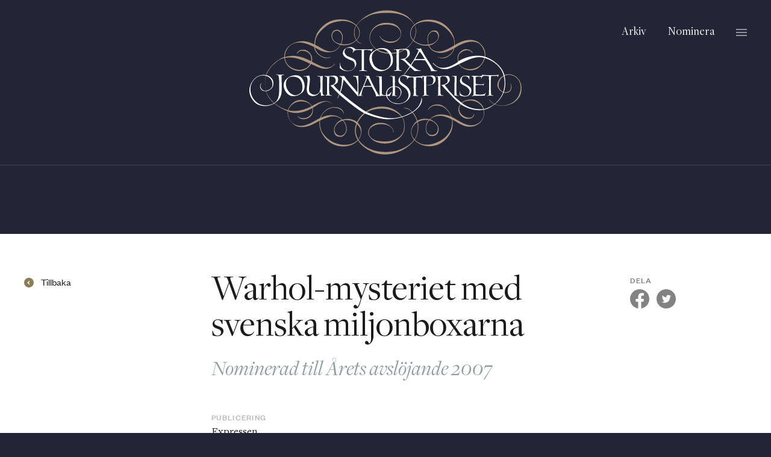

--- FILE ---
content_type: text/html; charset=UTF-8
request_url: https://www.storajournalistpriset.se/bidrag/warhol-mysteriet-med-svenska-miljonboxarna
body_size: 13479
content:
<!DOCTYPE html><html><head><meta charSet="utf-8"/><meta http-equiv="x-ua-compatible" content="ie=edge"/><meta name="viewport" content="width=device-width, initial-scale=1, shrink-to-fit=no"/><meta name="generator" content="Gatsby 5.14.1"/><style data-href="/styles.ae4ab9ee69180482ec52.css" data-identity="gatsby-global-css">@import url(https://use.typekit.net/kyj6yyt.css);@font-face{font-family:Founders Grotesk;font-weight:500;src:url(/static/founders-grotesk-web-medium-e50442e1304c0049dc18a75209954088.woff2) format("woff2"),url(/static/founders-grotesk-web-medium-bc85de48f9657a40b1d5a0eb3e908c04.woff) format("woff"),url(/static/founders-grotesk-web-medium-4589ec2432ccf00c7f76d4de04132aea.eot) format("eot")}@font-face{font-family:Founders Grotesk;font-weight:400;src:url(/static/founders-grotesk-web-regular-0edc27a3536fd5e585103697e57e4f0a.woff2) format("woff2"),url(/static/founders-grotesk-web-regular-ea3bf01c6463703233de761ec5d810e2.woff) format("woff"),url(/static/founders-grotesk-web-regular-e1e5d2e2fd15cd55140a336e65e1198a.eot) format("eot")}@font-face{font-family:Freight Disp;font-weight:400;src:url(/static/Freight-DispBook-124b7d78ec3d03f7c3c7b3402073564a.woff2) format("woff2"),url(/static/Freight-DispBook-a854659be82e69d8fe1d99b267084594.woff) format("woff")}@font-face{font-family:Freight Disp;font-style:italic;font-weight:400;src:url(/static/Freight-DispBookItalic-a010ab7e169c45c1bbe2363661d333e6.woff2) format("woff2"),url(/static/Freight-DispBookItalic-c370302c497bf9457b8f77a1bf36b475.woff) format("woff")}@font-face{font-family:Freight Disp;font-weight:300;src:url(/static/Freight-DispLight-9f54e56385520e6f3b4163010a40b0b5.woff2) format("woff2"),url(/static/Freight-DispLight-f44e91f895439f9303ea8536908c73a8.woff) format("woff")}@font-face{font-family:Freight Text;font-weight:700;src:url(/static/Freight-TextBold-d3bd2d1e607cf6b0b45f625eb27df54d.woff2) format("woff2"),url(/static/Freight-TextBold-c4a55cc5500687e85c15392cde023252.woff) format("woff")}@font-face{font-family:Freight Disp;font-weight:700;src:url(/static/Freight-DispBold-f01a0540d7dc37966109ec3f3f37fa53.woff2) format("woff2"),url(/static/Freight-DispBold-f2d8ff85e2504431285ce66ef3ec55e1.woff) format("woff")}@font-face{font-family:Freight Text;font-weight:400;src:url(/static/Freight-TextBook-fb8d8ac3776f13f5505d0f29d1b2a4fb.woff2) format("woff2"),url(/static/Freight-TextBook-f28f50f62c8a03e77b49a16bf2af093d.woff) format("woff")}@font-face{font-family:Freight Text;font-style:italic;font-weight:400;src:url(/static/Freight-TextBookItalic-ab5bc72317b1384a45305c5f2dee9efe.woff2) format("woff2"),url(/static/Freight-TextBookItalic-338086b6731b03bfcb4a1e15b0505572.woff) format("woff")}</style><style>.gatsby-image-wrapper{position:relative;overflow:hidden}.gatsby-image-wrapper picture.object-fit-polyfill{position:static!important}.gatsby-image-wrapper img{bottom:0;height:100%;left:0;margin:0;max-width:none;padding:0;position:absolute;right:0;top:0;width:100%;object-fit:cover}.gatsby-image-wrapper [data-main-image]{opacity:0;transform:translateZ(0);transition:opacity .25s linear;will-change:opacity}.gatsby-image-wrapper-constrained{display:inline-block;vertical-align:top}</style><noscript><style>.gatsby-image-wrapper noscript [data-main-image]{opacity:1!important}.gatsby-image-wrapper [data-placeholder-image]{opacity:0!important}</style></noscript><script type="module">const e="undefined"!=typeof HTMLImageElement&&"loading"in HTMLImageElement.prototype;e&&document.body.addEventListener("load",(function(e){const t=e.target;if(void 0===t.dataset.mainImage)return;if(void 0===t.dataset.gatsbyImageSsr)return;let a=null,n=t;for(;null===a&&n;)void 0!==n.parentNode.dataset.gatsbyImageWrapper&&(a=n.parentNode),n=n.parentNode;const o=a.querySelector("[data-placeholder-image]"),r=new Image;r.src=t.currentSrc,r.decode().catch((()=>{})).then((()=>{t.style.opacity=1,o&&(o.style.opacity=0,o.style.transition="opacity 500ms linear")}))}),!0);</script><link rel="preconnect" href="https://www.googletagmanager.com"/><link rel="dns-prefetch" href="https://www.googletagmanager.com"/><script async="" src="https://www.googletagmanager.com/gtag/js?id=UA-168311067-1"></script><script>
      
      function gaOptout(){document.cookie=disableStr+'=true; expires=Thu, 31 Dec 2099 23:59:59 UTC;path=/',window[disableStr]=!0}var gaProperty='UA-168311067-1',disableStr='ga-disable-'+gaProperty;document.cookie.indexOf(disableStr+'=true')>-1&&(window[disableStr]=!0);
      if(!(navigator.doNotTrack == "1" || window.doNotTrack == "1")) {
        window.dataLayer = window.dataLayer || [];
        function gtag(){dataLayer.push(arguments);}
        gtag('js', new Date());

        gtag('config', 'UA-168311067-1', {"anonymize_ip":true,"cookie_expires":0,"send_page_view":false});
      }
      </script></head><body><div id="___gatsby"><div style="outline:none" tabindex="-1" id="gatsby-focus-wrapper"><style data-emotion="css-global 1n73fny">html{background:#222536;}body{margin:0;font-family:"Freight Text";background:white;color:#1B1B1B;font-size:17px;line-height:24px;}@media only screen and (min-width: 640px){body{font-size:19px;line-height:28px;}}@media only screen and (min-width: 1020px){body{font-size:17px;line-height:24px;}}@media only screen and (min-width: 1280px){body{font-size:18px;line-height:28px;}}p{margin:12px 0;}a{-webkit-text-decoration:none;text-decoration:none;color:inherit;}a:hover{cursor:pointer;}</style><style data-emotion="css bjn8wh">.css-bjn8wh{position:relative;}</style><div class="css-bjn8wh"><style data-emotion="css 1l87qle">.css-1l87qle{display:-webkit-"block";display:"block";background-color:#222536;text-align:center;color:white;}</style><header class="css-1l87qle"><div class="css-bjn8wh"><style data-emotion="css 63qfi3">.css-63qfi3{display:-webkit-box;display:-webkit-flex;display:-ms-flexbox;display:flex;-webkit-flex-direction:row;-ms-flex-direction:row;flex-direction:row;-webkit-box-pack:center;-ms-flex-pack:center;-webkit-justify-content:center;justify-content:center;-webkit-align-items:center;-webkit-box-align:center;-ms-flex-align:center;align-items:center;box-sizing:border-box;padding-top:16px;padding-bottom:16px;overflow:hidden;max-height:96px;margin:0;font-size:0;}@media only screen and (min-width: 640px){.css-63qfi3{max-height:160px;}}@media only screen and (min-width: 1020px){.css-63qfi3{max-height:212px;}}@media only screen and (min-width: 1280px){.css-63qfi3{max-height:276px;}}</style><h1 class="css-63qfi3"><style data-emotion="css 16mmcnu">.css-16mmcnu{display:-webkit-box;display:-webkit-flex;display:-ms-flexbox;display:flex;-webkit-flex-direction:column;-ms-flex-direction:column;flex-direction:column;-webkit-box-pack:center;-ms-flex-pack:center;-webkit-justify-content:center;justify-content:center;}</style><a class="css-16mmcnu" href="/"><style data-emotion="css 1t8q9ip">.css-1t8q9ip{height:116px;}@media only screen and (min-width: 640px){.css-1t8q9ip{height:128px;}}@media only screen and (min-width: 1020px){.css-1t8q9ip{height:180px;}}@media only screen and (min-width: 1280px){.css-1t8q9ip{height:242px;}}</style><img src="/static/headerLogo-e1cda9e7123aca735f3ec181ef69e10c.svg" alt="Stora Journalistpriset" class="css-1t8q9ip"/></a></h1><style data-emotion="css 1w05jpk">.css-1w05jpk{position:absolute;top:0;right:0;box-sizing:border-box;padding:24px;display:-webkit-box;display:-webkit-flex;display:-ms-flexbox;display:flex;-webkit-flex-direction:column;-ms-flex-direction:column;flex-direction:column;height:100%;-webkit-box-pack:center;-ms-flex-pack:center;-webkit-justify-content:center;justify-content:center;}@media only screen and (min-width: 640px){.css-1w05jpk{-webkit-box-pack:start;-ms-flex-pack:start;-webkit-justify-content:flex-start;justify-content:flex-start;}}@media only screen and (min-width: 1280px){.css-1w05jpk{padding:40px;}}</style><div class="css-1w05jpk"><style data-emotion="css 1o3aa8e">.css-1o3aa8e{display:-webkit-box;display:-webkit-flex;display:-ms-flexbox;display:flex;-webkit-flex-direction:row;-ms-flex-direction:row;flex-direction:row;-webkit-box-flex:0;-webkit-flex-grow:0;-ms-flex-positive:0;flex-grow:0;-webkit-flex-shrink:0;-ms-flex-negative:0;flex-shrink:0;-webkit-box-pack:end;-ms-flex-pack:end;-webkit-justify-content:flex-end;justify-content:flex-end;}</style><nav class="css-1o3aa8e"><style data-emotion="css 165x1m4">.css-165x1m4{display:none;font-family:Freight Disp,Baskerville,Georgia,serif;font-size:17px;margin-right:24px;}@media only screen and (min-width: 1020px){.css-165x1m4{display:block;}}@media only screen and (min-width: 1280px){.css-165x1m4{font-size:19px;margin-right:36px;}}</style><a class="css-165x1m4" href="/arkiv">Arkiv</a><a class="css-165x1m4" href="/nominera">Nominera</a><img src="[data-uri]" style="display:block;cursor:pointer"/></nav></div></div><style data-emotion="css 1kz1dp9">.css-1kz1dp9{color:#1B1B1B;padding-top:16px;background-color:#F3F3F4;}@media only screen and (min-width: 1020px){.css-1kz1dp9{background-color:transparent;color:inherit;border-top:1px solid #434657;}}</style><div class="css-1kz1dp9"><style data-emotion="css 13c796d">.css-13c796d{opacity:0;-webkit-transition:opacity 250ms;transition:opacity 250ms;box-sizing:border-box;padding-bottom:16px;height:88px;}@media only screen and (min-width: 1280px){.css-13c796d{height:98px;}}</style><div class="css-13c796d"></div></div></header><style data-emotion="css bxuw7">.css-bxuw7{background:white;padding:0.1px;}</style><div class="css-bxuw7"><style data-emotion="css rhm50o">.css-rhm50o{min-height:55vh;padding-top:16px;margin-bottom:32px;margin-left:16px;margin-right:16px;}@media only screen and (min-width: 640px){.css-rhm50o{margin-left:24px;margin-right:24px;}}@media only screen and (min-width: 1020px){.css-rhm50o{margin-left:40px;margin-right:40px;}}@media only screen and (min-width: 1280px){.css-rhm50o{margin-left:40px;margin-right:40px;}}@media only screen and (min-width: 1480px){.css-rhm50o{max-width:1400px;margin-left:auto;margin-right:auto;}}@media only screen and (min-width: 640px){.css-rhm50o{padding-top:20px;margin-bottom:40px;}}@media only screen and (min-width: 1020px){.css-rhm50o{padding-top:40px;margin-bottom:80px;}}@media only screen and (min-width: 1280px){.css-rhm50o{padding-top:64px;margin-bottom:128px;}}</style><main id="mainContent" style="opacity:1;transition:opacity 250ms ease-out 50ms" class="css-rhm50o e1gmdm8e0"><style data-emotion="css 3cg378">.css-3cg378{position:relative;display:-webkit-box;display:-webkit-flex;display:-ms-flexbox;display:flex;-webkit-flex-direction:column;-ms-flex-direction:column;flex-direction:column;}@media only screen and (min-width: 1020px){.css-3cg378{-webkit-flex-direction:row;-ms-flex-direction:row;flex-direction:row;-webkit-box-pack:justify;-webkit-justify-content:space-between;justify-content:space-between;}}</style><div class="css-3cg378"><style data-emotion="css hrwmkg">.css-hrwmkg{margin-left:auto;margin-right:auto;width:386px;max-width:100%;-webkit-order:2;-ms-flex-order:2;order:2;}@media only screen and (min-width: 1020px){.css-hrwmkg{width:578px;}}</style><article class="css-hrwmkg"><html lang="sv"></html><title>Warhol-mysteriet med svenska miljonboxarna</title><meta name="description" content="Nominerad till Årets avslöjande 2007"/><meta property="og:title" content="Warhol-mysteriet med svenska miljonboxarna"/><meta property="og:description" content="Nominerad till Årets avslöjande 2007"/><meta property="og:type" content="website"/><meta property="og:image" content="https://images.ctfassets.net/pvzcmq3pznx8/99e9afcd2e1e4745a28d051edc8d9a5f/10d21a2c8a892c8ee1476e400201d9e5/Brillo5.jpg?w=589&amp;h=393&amp;fl=progressive&amp;q=95&amp;fm=jpg"/><meta name="twitter:card" content="summary"/><meta name="twitter:creator" content=""/><meta name="twitter:title" content="Warhol-mysteriet med svenska miljonboxarna"/><meta name="twitter:description" content="Nominerad till Årets avslöjande 2007"/><meta name="twitter:image" content="https://images.ctfassets.net/pvzcmq3pznx8/99e9afcd2e1e4745a28d051edc8d9a5f/10d21a2c8a892c8ee1476e400201d9e5/Brillo5.jpg?w=589&amp;h=393&amp;fl=progressive&amp;q=95&amp;fm=jpg"/><meta name="" content=""/><style data-emotion="css s3hizd">.css-s3hizd{margin:0;font-family:Freight Disp,Baskerville,Georgia,serif;font-weight:400;font-size:33px;line-height:36px;}@media only screen and (min-width: 640px){.css-s3hizd{font-size:38px;line-height:40px;}}@media only screen and (min-width: 1020px){.css-s3hizd{font-size:42px;line-height:44px;}}@media only screen and (min-width: 1280px){.css-s3hizd{font-size:60px;line-height:60px;}}</style><h1 class="css-s3hizd exugdc38">Warhol-mysteriet med svenska miljonboxarna</h1><style data-emotion="css 19lux">.css-19lux{color:#8E9DA4;margin-top:8px;margin-bottom:32px;}@media only screen and (min-width: 1020px){.css-19lux{margin-top:16px;margin-bottom:44px;}}@media only screen and (min-width: 1280px){.css-19lux{margin-top:24px;margin-bottom:52px;}}</style><style data-emotion="css tghji2">.css-tghji2{margin:0;font-family:Freight Disp,Baskerville,Georgia,serif;font-weight:400;font-style:italic;font-size:24px;color:#8E9DA4;margin-top:8px;margin-bottom:32px;}@media only screen and (min-width: 1280px){.css-tghji2{font-size:36px;line-height:36px;}}@media only screen and (min-width: 1020px){.css-tghji2{margin-top:16px;margin-bottom:44px;}}@media only screen and (min-width: 1280px){.css-tghji2{margin-top:24px;margin-bottom:52px;}}</style><h3 class="css-tghji2 exugdc36">Nominerad till Årets avslöjande 2007</h3><style data-emotion="css 1347l78">.css-1347l78{color:#b7b7b7;}</style><style data-emotion="css tdv37o">.css-tdv37o{margin:0;font-family:Founders Grotesk,“Helvetica Neue”,Helvetica,sans-serif;font-weight:500;font-size:11px;line-height:12px;letter-spacing:1px;text-transform:uppercase;color:#b7b7b7;}@media only screen and (min-width: 1280px){.css-tdv37o{font-size:13px;line-height:16px;letter-spacing:1.3px;}}</style><h5 class="css-tdv37o exugdc34">Publicering</h5><style data-emotion="css pb69ky">.css-pb69ky{margin-top:4px;margin-bottom:4px;}</style><p class="css-pb69ky">Expressen</p><style data-emotion="css 1wuk7nk">.css-1wuk7nk{margin-top:30px;margin-bottom:15px;}@media only screen and (min-width: 1280px){.css-1wuk7nk{margin-top:40px;margin-bottom:20px;}}</style><style data-emotion="css 1xetgxo">.css-1xetgxo{display:-webkit-box;display:-webkit-flex;display:-ms-flexbox;display:flex;-webkit-flex-direction:row;-ms-flex-direction:row;flex-direction:row;-webkit-box-flex-wrap:wrap;-webkit-flex-wrap:wrap;-ms-flex-wrap:wrap;flex-wrap:wrap;margin-top:30px;margin-bottom:15px;}@media only screen and (min-width: 1280px){.css-1xetgxo{margin-top:40px;margin-bottom:20px;}}</style><div class="css-1xetgxo"><style data-emotion="css ph7w9l">.css-ph7w9l{width:50%;margin-bottom:28px;}@media only screen and (min-width: 640px){.css-ph7w9l{width:33.333333333333336%;}}</style><style data-emotion="css 1ck8hur">.css-1ck8hur{width:50%;margin-bottom:28px;}.css-1ck8hur .outline,.css-1ck8hur .image{-webkit-transition:-webkit-transform 250ms;transition:transform 250ms;transition-timing-function:ease-out;}.css-1ck8hur:hover .outline{-webkit-transform:scale(1.03);-moz-transform:scale(1.03);-ms-transform:scale(1.03);transform:scale(1.03);transition-timing-function:ease-in;}.css-1ck8hur:hover .image{-webkit-transform:scale(0.97);-moz-transform:scale(0.97);-ms-transform:scale(0.97);transform:scale(0.97);transition-timing-function:ease-in;}@media only screen and (min-width: 640px){.css-1ck8hur{width:33.333333333333336%;}}</style><a class="css-1ck8hur" href="/person/leo-lagercrantz"><style data-emotion="css fyowp3">.css-fyowp3{margin:0;text-align:center;}</style><figure class="css-fyowp3"><style data-emotion="css 1g8dx3q">.css-1g8dx3q{border-radius:50%;border-style:solid;border-width:1px;height:80px;width:80px;padding:4px;margin-left:auto;margin-right:auto;border-color:#8E9DA4;}@media only screen and (min-width: 1020px){.css-1g8dx3q{height:92px;width:92px;padding:6px;}}</style><div class="outline css-1g8dx3q"><style data-emotion="css us0bx3">.css-us0bx3{border-radius:50%;height:80px;width:80px;}@media only screen and (min-width: 1020px){.css-us0bx3{height:92px;width:92px;}}</style><div data-gatsby-image-wrapper="" class="gatsby-image-wrapper gatsby-image-wrapper-constrained image css-us0bx3"><div style="max-width:75px;display:block"><img alt="" role="presentation" aria-hidden="true" src="data:image/svg+xml;charset=utf-8,%3Csvg%20height=&#x27;75&#x27;%20width=&#x27;75&#x27;%20xmlns=&#x27;http://www.w3.org/2000/svg&#x27;%20version=&#x27;1.1&#x27;%3E%3C/svg%3E" style="max-width:100%;display:block;position:static"/></div><div aria-hidden="true" data-placeholder-image="" style="opacity:1;transition:opacity 500ms linear;background-color:#d8c8c8;position:absolute;top:0;left:0;bottom:0;right:0"></div><picture><source type="image/webp" data-srcset="https://images.ctfassets.net/pvzcmq3pznx8/58c02338993c45f3b54971035dc4673b/c010fa6d4a046c5ed16d9a2ee00d8278/Lagerkrantz_235x235.jpg?w=19&amp;h=19&amp;q=95&amp;fm=webp 19w,https://images.ctfassets.net/pvzcmq3pznx8/58c02338993c45f3b54971035dc4673b/c010fa6d4a046c5ed16d9a2ee00d8278/Lagerkrantz_235x235.jpg?w=38&amp;h=38&amp;q=95&amp;fm=webp 38w,https://images.ctfassets.net/pvzcmq3pznx8/58c02338993c45f3b54971035dc4673b/c010fa6d4a046c5ed16d9a2ee00d8278/Lagerkrantz_235x235.jpg?w=75&amp;h=75&amp;q=95&amp;fm=webp 75w,https://images.ctfassets.net/pvzcmq3pznx8/58c02338993c45f3b54971035dc4673b/c010fa6d4a046c5ed16d9a2ee00d8278/Lagerkrantz_235x235.jpg?w=150&amp;h=150&amp;q=95&amp;fm=webp 150w" sizes="(min-width: 75px) 75px, 100vw"/><img data-gatsby-image-ssr="" data-main-image="" style="opacity:0" sizes="(min-width: 75px) 75px, 100vw" decoding="async" loading="lazy" data-src="https://images.ctfassets.net/pvzcmq3pznx8/58c02338993c45f3b54971035dc4673b/c010fa6d4a046c5ed16d9a2ee00d8278/Lagerkrantz_235x235.jpg?w=75&amp;h=75&amp;fl=progressive&amp;q=95&amp;fm=jpg" data-srcset="https://images.ctfassets.net/pvzcmq3pznx8/58c02338993c45f3b54971035dc4673b/c010fa6d4a046c5ed16d9a2ee00d8278/Lagerkrantz_235x235.jpg?w=19&amp;h=19&amp;fl=progressive&amp;q=95&amp;fm=jpg 19w,https://images.ctfassets.net/pvzcmq3pznx8/58c02338993c45f3b54971035dc4673b/c010fa6d4a046c5ed16d9a2ee00d8278/Lagerkrantz_235x235.jpg?w=38&amp;h=38&amp;fl=progressive&amp;q=95&amp;fm=jpg 38w,https://images.ctfassets.net/pvzcmq3pznx8/58c02338993c45f3b54971035dc4673b/c010fa6d4a046c5ed16d9a2ee00d8278/Lagerkrantz_235x235.jpg?w=75&amp;h=75&amp;fl=progressive&amp;q=95&amp;fm=jpg 75w,https://images.ctfassets.net/pvzcmq3pznx8/58c02338993c45f3b54971035dc4673b/c010fa6d4a046c5ed16d9a2ee00d8278/Lagerkrantz_235x235.jpg?w=150&amp;h=150&amp;fl=progressive&amp;q=95&amp;fm=jpg 150w" alt="Leo Lagercrantz"/></picture><noscript><picture><source type="image/webp" srcSet="https://images.ctfassets.net/pvzcmq3pznx8/58c02338993c45f3b54971035dc4673b/c010fa6d4a046c5ed16d9a2ee00d8278/Lagerkrantz_235x235.jpg?w=19&amp;h=19&amp;q=95&amp;fm=webp 19w,https://images.ctfassets.net/pvzcmq3pznx8/58c02338993c45f3b54971035dc4673b/c010fa6d4a046c5ed16d9a2ee00d8278/Lagerkrantz_235x235.jpg?w=38&amp;h=38&amp;q=95&amp;fm=webp 38w,https://images.ctfassets.net/pvzcmq3pznx8/58c02338993c45f3b54971035dc4673b/c010fa6d4a046c5ed16d9a2ee00d8278/Lagerkrantz_235x235.jpg?w=75&amp;h=75&amp;q=95&amp;fm=webp 75w,https://images.ctfassets.net/pvzcmq3pznx8/58c02338993c45f3b54971035dc4673b/c010fa6d4a046c5ed16d9a2ee00d8278/Lagerkrantz_235x235.jpg?w=150&amp;h=150&amp;q=95&amp;fm=webp 150w" sizes="(min-width: 75px) 75px, 100vw"/><img data-gatsby-image-ssr="" data-main-image="" style="opacity:0" sizes="(min-width: 75px) 75px, 100vw" decoding="async" loading="lazy" src="https://images.ctfassets.net/pvzcmq3pznx8/58c02338993c45f3b54971035dc4673b/c010fa6d4a046c5ed16d9a2ee00d8278/Lagerkrantz_235x235.jpg?w=75&amp;h=75&amp;fl=progressive&amp;q=95&amp;fm=jpg" srcSet="https://images.ctfassets.net/pvzcmq3pznx8/58c02338993c45f3b54971035dc4673b/c010fa6d4a046c5ed16d9a2ee00d8278/Lagerkrantz_235x235.jpg?w=19&amp;h=19&amp;fl=progressive&amp;q=95&amp;fm=jpg 19w,https://images.ctfassets.net/pvzcmq3pznx8/58c02338993c45f3b54971035dc4673b/c010fa6d4a046c5ed16d9a2ee00d8278/Lagerkrantz_235x235.jpg?w=38&amp;h=38&amp;fl=progressive&amp;q=95&amp;fm=jpg 38w,https://images.ctfassets.net/pvzcmq3pznx8/58c02338993c45f3b54971035dc4673b/c010fa6d4a046c5ed16d9a2ee00d8278/Lagerkrantz_235x235.jpg?w=75&amp;h=75&amp;fl=progressive&amp;q=95&amp;fm=jpg 75w,https://images.ctfassets.net/pvzcmq3pznx8/58c02338993c45f3b54971035dc4673b/c010fa6d4a046c5ed16d9a2ee00d8278/Lagerkrantz_235x235.jpg?w=150&amp;h=150&amp;fl=progressive&amp;q=95&amp;fm=jpg 150w" alt="Leo Lagercrantz"/></picture></noscript><script type="module">const t="undefined"!=typeof HTMLImageElement&&"loading"in HTMLImageElement.prototype;if(t){const t=document.querySelectorAll("img[data-main-image]");for(let e of t){e.dataset.src&&(e.setAttribute("src",e.dataset.src),e.removeAttribute("data-src")),e.dataset.srcset&&(e.setAttribute("srcset",e.dataset.srcset),e.removeAttribute("data-srcset"));const t=e.parentNode.querySelectorAll("source[data-srcset]");for(let e of t)e.setAttribute("srcset",e.dataset.srcset),e.removeAttribute("data-srcset");e.complete&&(e.style.opacity=1,e.parentNode.parentNode.querySelector("[data-placeholder-image]").style.opacity=0)}}</script></div></div><style data-emotion="css 1utgqcs">.css-1utgqcs{font-family:Founders Grotesk,“Helvetica Neue”,Helvetica,sans-serif;font-size:14px;line-height:14px;border-bottom:1px solid;padding-bottom:2px;display:inline-block;margin-top:12px;border-color:#8E9DA4;}@media only screen and (min-width: 1020px){.css-1utgqcs{font-size:16px;line-height:16px;}}</style><figcaption class="css-1utgqcs">Leo Lagercrantz</figcaption></figure></a><a class="css-1ck8hur" href="/person/christian-holmen"><figure class="css-fyowp3"><div class="outline css-1g8dx3q"><div data-gatsby-image-wrapper="" class="gatsby-image-wrapper gatsby-image-wrapper-constrained image css-us0bx3"><div style="max-width:75px;display:block"><img alt="" role="presentation" aria-hidden="true" src="data:image/svg+xml;charset=utf-8,%3Csvg%20height=&#x27;75&#x27;%20width=&#x27;75&#x27;%20xmlns=&#x27;http://www.w3.org/2000/svg&#x27;%20version=&#x27;1.1&#x27;%3E%3C/svg%3E" style="max-width:100%;display:block;position:static"/></div><div aria-hidden="true" data-placeholder-image="" style="opacity:1;transition:opacity 500ms linear;background-color:#d8b8b8;position:absolute;top:0;left:0;bottom:0;right:0"></div><picture><source type="image/webp" data-srcset="https://images.ctfassets.net/pvzcmq3pznx8/6daf07b70833412eb17642823ef99377/dda9aa202f126626a909c87a129f45a0/Holmen_235x235.jpg?w=19&amp;h=19&amp;q=95&amp;fm=webp 19w,https://images.ctfassets.net/pvzcmq3pznx8/6daf07b70833412eb17642823ef99377/dda9aa202f126626a909c87a129f45a0/Holmen_235x235.jpg?w=38&amp;h=38&amp;q=95&amp;fm=webp 38w,https://images.ctfassets.net/pvzcmq3pznx8/6daf07b70833412eb17642823ef99377/dda9aa202f126626a909c87a129f45a0/Holmen_235x235.jpg?w=75&amp;h=75&amp;q=95&amp;fm=webp 75w,https://images.ctfassets.net/pvzcmq3pznx8/6daf07b70833412eb17642823ef99377/dda9aa202f126626a909c87a129f45a0/Holmen_235x235.jpg?w=150&amp;h=150&amp;q=95&amp;fm=webp 150w" sizes="(min-width: 75px) 75px, 100vw"/><img data-gatsby-image-ssr="" data-main-image="" style="opacity:0" sizes="(min-width: 75px) 75px, 100vw" decoding="async" loading="lazy" data-src="https://images.ctfassets.net/pvzcmq3pznx8/6daf07b70833412eb17642823ef99377/dda9aa202f126626a909c87a129f45a0/Holmen_235x235.jpg?w=75&amp;h=75&amp;fl=progressive&amp;q=95&amp;fm=jpg" data-srcset="https://images.ctfassets.net/pvzcmq3pznx8/6daf07b70833412eb17642823ef99377/dda9aa202f126626a909c87a129f45a0/Holmen_235x235.jpg?w=19&amp;h=19&amp;fl=progressive&amp;q=95&amp;fm=jpg 19w,https://images.ctfassets.net/pvzcmq3pznx8/6daf07b70833412eb17642823ef99377/dda9aa202f126626a909c87a129f45a0/Holmen_235x235.jpg?w=38&amp;h=38&amp;fl=progressive&amp;q=95&amp;fm=jpg 38w,https://images.ctfassets.net/pvzcmq3pznx8/6daf07b70833412eb17642823ef99377/dda9aa202f126626a909c87a129f45a0/Holmen_235x235.jpg?w=75&amp;h=75&amp;fl=progressive&amp;q=95&amp;fm=jpg 75w,https://images.ctfassets.net/pvzcmq3pznx8/6daf07b70833412eb17642823ef99377/dda9aa202f126626a909c87a129f45a0/Holmen_235x235.jpg?w=150&amp;h=150&amp;fl=progressive&amp;q=95&amp;fm=jpg 150w" alt="Christian Holmén"/></picture><noscript><picture><source type="image/webp" srcSet="https://images.ctfassets.net/pvzcmq3pznx8/6daf07b70833412eb17642823ef99377/dda9aa202f126626a909c87a129f45a0/Holmen_235x235.jpg?w=19&amp;h=19&amp;q=95&amp;fm=webp 19w,https://images.ctfassets.net/pvzcmq3pznx8/6daf07b70833412eb17642823ef99377/dda9aa202f126626a909c87a129f45a0/Holmen_235x235.jpg?w=38&amp;h=38&amp;q=95&amp;fm=webp 38w,https://images.ctfassets.net/pvzcmq3pznx8/6daf07b70833412eb17642823ef99377/dda9aa202f126626a909c87a129f45a0/Holmen_235x235.jpg?w=75&amp;h=75&amp;q=95&amp;fm=webp 75w,https://images.ctfassets.net/pvzcmq3pznx8/6daf07b70833412eb17642823ef99377/dda9aa202f126626a909c87a129f45a0/Holmen_235x235.jpg?w=150&amp;h=150&amp;q=95&amp;fm=webp 150w" sizes="(min-width: 75px) 75px, 100vw"/><img data-gatsby-image-ssr="" data-main-image="" style="opacity:0" sizes="(min-width: 75px) 75px, 100vw" decoding="async" loading="lazy" src="https://images.ctfassets.net/pvzcmq3pznx8/6daf07b70833412eb17642823ef99377/dda9aa202f126626a909c87a129f45a0/Holmen_235x235.jpg?w=75&amp;h=75&amp;fl=progressive&amp;q=95&amp;fm=jpg" srcSet="https://images.ctfassets.net/pvzcmq3pznx8/6daf07b70833412eb17642823ef99377/dda9aa202f126626a909c87a129f45a0/Holmen_235x235.jpg?w=19&amp;h=19&amp;fl=progressive&amp;q=95&amp;fm=jpg 19w,https://images.ctfassets.net/pvzcmq3pznx8/6daf07b70833412eb17642823ef99377/dda9aa202f126626a909c87a129f45a0/Holmen_235x235.jpg?w=38&amp;h=38&amp;fl=progressive&amp;q=95&amp;fm=jpg 38w,https://images.ctfassets.net/pvzcmq3pznx8/6daf07b70833412eb17642823ef99377/dda9aa202f126626a909c87a129f45a0/Holmen_235x235.jpg?w=75&amp;h=75&amp;fl=progressive&amp;q=95&amp;fm=jpg 75w,https://images.ctfassets.net/pvzcmq3pznx8/6daf07b70833412eb17642823ef99377/dda9aa202f126626a909c87a129f45a0/Holmen_235x235.jpg?w=150&amp;h=150&amp;fl=progressive&amp;q=95&amp;fm=jpg 150w" alt="Christian Holmén"/></picture></noscript><script type="module">const t="undefined"!=typeof HTMLImageElement&&"loading"in HTMLImageElement.prototype;if(t){const t=document.querySelectorAll("img[data-main-image]");for(let e of t){e.dataset.src&&(e.setAttribute("src",e.dataset.src),e.removeAttribute("data-src")),e.dataset.srcset&&(e.setAttribute("srcset",e.dataset.srcset),e.removeAttribute("data-srcset"));const t=e.parentNode.querySelectorAll("source[data-srcset]");for(let e of t)e.setAttribute("srcset",e.dataset.srcset),e.removeAttribute("data-srcset");e.complete&&(e.style.opacity=1,e.parentNode.parentNode.querySelector("[data-placeholder-image]").style.opacity=0)}}</script></div></div><figcaption class="css-1utgqcs">Christian Holmén</figcaption></figure></a><a class="css-1ck8hur" href="/person/mikael-olander"><figure class="css-fyowp3"><div class="outline css-1g8dx3q"><div data-gatsby-image-wrapper="" class="gatsby-image-wrapper gatsby-image-wrapper-constrained image css-us0bx3"><div style="max-width:75px;display:block"><img alt="" role="presentation" aria-hidden="true" src="data:image/svg+xml;charset=utf-8,%3Csvg%20height=&#x27;75&#x27;%20width=&#x27;75&#x27;%20xmlns=&#x27;http://www.w3.org/2000/svg&#x27;%20version=&#x27;1.1&#x27;%3E%3C/svg%3E" style="max-width:100%;display:block;position:static"/></div><div aria-hidden="true" data-placeholder-image="" style="opacity:1;transition:opacity 500ms linear;background-color:#080808;position:absolute;top:0;left:0;bottom:0;right:0"></div><picture><source type="image/webp" data-srcset="https://images.ctfassets.net/pvzcmq3pznx8/75eff4c6ae9143eba5532c3bab09e102/f0008c549130adf41d3dfb6057aaa35e/Olander_235x235.jpg?w=19&amp;h=19&amp;q=95&amp;fm=webp 19w,https://images.ctfassets.net/pvzcmq3pznx8/75eff4c6ae9143eba5532c3bab09e102/f0008c549130adf41d3dfb6057aaa35e/Olander_235x235.jpg?w=38&amp;h=38&amp;q=95&amp;fm=webp 38w,https://images.ctfassets.net/pvzcmq3pznx8/75eff4c6ae9143eba5532c3bab09e102/f0008c549130adf41d3dfb6057aaa35e/Olander_235x235.jpg?w=75&amp;h=75&amp;q=95&amp;fm=webp 75w,https://images.ctfassets.net/pvzcmq3pznx8/75eff4c6ae9143eba5532c3bab09e102/f0008c549130adf41d3dfb6057aaa35e/Olander_235x235.jpg?w=150&amp;h=150&amp;q=95&amp;fm=webp 150w" sizes="(min-width: 75px) 75px, 100vw"/><img data-gatsby-image-ssr="" data-main-image="" style="opacity:0" sizes="(min-width: 75px) 75px, 100vw" decoding="async" loading="lazy" data-src="https://images.ctfassets.net/pvzcmq3pznx8/75eff4c6ae9143eba5532c3bab09e102/f0008c549130adf41d3dfb6057aaa35e/Olander_235x235.jpg?w=75&amp;h=75&amp;fl=progressive&amp;q=95&amp;fm=jpg" data-srcset="https://images.ctfassets.net/pvzcmq3pznx8/75eff4c6ae9143eba5532c3bab09e102/f0008c549130adf41d3dfb6057aaa35e/Olander_235x235.jpg?w=19&amp;h=19&amp;fl=progressive&amp;q=95&amp;fm=jpg 19w,https://images.ctfassets.net/pvzcmq3pznx8/75eff4c6ae9143eba5532c3bab09e102/f0008c549130adf41d3dfb6057aaa35e/Olander_235x235.jpg?w=38&amp;h=38&amp;fl=progressive&amp;q=95&amp;fm=jpg 38w,https://images.ctfassets.net/pvzcmq3pznx8/75eff4c6ae9143eba5532c3bab09e102/f0008c549130adf41d3dfb6057aaa35e/Olander_235x235.jpg?w=75&amp;h=75&amp;fl=progressive&amp;q=95&amp;fm=jpg 75w,https://images.ctfassets.net/pvzcmq3pznx8/75eff4c6ae9143eba5532c3bab09e102/f0008c549130adf41d3dfb6057aaa35e/Olander_235x235.jpg?w=150&amp;h=150&amp;fl=progressive&amp;q=95&amp;fm=jpg 150w" alt="Mikael Ölander"/></picture><noscript><picture><source type="image/webp" srcSet="https://images.ctfassets.net/pvzcmq3pznx8/75eff4c6ae9143eba5532c3bab09e102/f0008c549130adf41d3dfb6057aaa35e/Olander_235x235.jpg?w=19&amp;h=19&amp;q=95&amp;fm=webp 19w,https://images.ctfassets.net/pvzcmq3pznx8/75eff4c6ae9143eba5532c3bab09e102/f0008c549130adf41d3dfb6057aaa35e/Olander_235x235.jpg?w=38&amp;h=38&amp;q=95&amp;fm=webp 38w,https://images.ctfassets.net/pvzcmq3pznx8/75eff4c6ae9143eba5532c3bab09e102/f0008c549130adf41d3dfb6057aaa35e/Olander_235x235.jpg?w=75&amp;h=75&amp;q=95&amp;fm=webp 75w,https://images.ctfassets.net/pvzcmq3pznx8/75eff4c6ae9143eba5532c3bab09e102/f0008c549130adf41d3dfb6057aaa35e/Olander_235x235.jpg?w=150&amp;h=150&amp;q=95&amp;fm=webp 150w" sizes="(min-width: 75px) 75px, 100vw"/><img data-gatsby-image-ssr="" data-main-image="" style="opacity:0" sizes="(min-width: 75px) 75px, 100vw" decoding="async" loading="lazy" src="https://images.ctfassets.net/pvzcmq3pznx8/75eff4c6ae9143eba5532c3bab09e102/f0008c549130adf41d3dfb6057aaa35e/Olander_235x235.jpg?w=75&amp;h=75&amp;fl=progressive&amp;q=95&amp;fm=jpg" srcSet="https://images.ctfassets.net/pvzcmq3pznx8/75eff4c6ae9143eba5532c3bab09e102/f0008c549130adf41d3dfb6057aaa35e/Olander_235x235.jpg?w=19&amp;h=19&amp;fl=progressive&amp;q=95&amp;fm=jpg 19w,https://images.ctfassets.net/pvzcmq3pznx8/75eff4c6ae9143eba5532c3bab09e102/f0008c549130adf41d3dfb6057aaa35e/Olander_235x235.jpg?w=38&amp;h=38&amp;fl=progressive&amp;q=95&amp;fm=jpg 38w,https://images.ctfassets.net/pvzcmq3pznx8/75eff4c6ae9143eba5532c3bab09e102/f0008c549130adf41d3dfb6057aaa35e/Olander_235x235.jpg?w=75&amp;h=75&amp;fl=progressive&amp;q=95&amp;fm=jpg 75w,https://images.ctfassets.net/pvzcmq3pznx8/75eff4c6ae9143eba5532c3bab09e102/f0008c549130adf41d3dfb6057aaa35e/Olander_235x235.jpg?w=150&amp;h=150&amp;fl=progressive&amp;q=95&amp;fm=jpg 150w" alt="Mikael Ölander"/></picture></noscript><script type="module">const t="undefined"!=typeof HTMLImageElement&&"loading"in HTMLImageElement.prototype;if(t){const t=document.querySelectorAll("img[data-main-image]");for(let e of t){e.dataset.src&&(e.setAttribute("src",e.dataset.src),e.removeAttribute("data-src")),e.dataset.srcset&&(e.setAttribute("srcset",e.dataset.srcset),e.removeAttribute("data-srcset"));const t=e.parentNode.querySelectorAll("source[data-srcset]");for(let e of t)e.setAttribute("srcset",e.dataset.srcset),e.removeAttribute("data-srcset");e.complete&&(e.style.opacity=1,e.parentNode.parentNode.querySelector("[data-placeholder-image]").style.opacity=0)}}</script></div></div><figcaption class="css-1utgqcs">Mikael Ölander</figcaption></figure></a></div><h5 class="css-tdv37o exugdc34">Juryns motivering</h5><style data-emotion="css 1j2w1h0">.css-1j2w1h0{font-family:Freight Disp,Baskerville,Georgia,serif;margin-left:0px;margin-right:0px;margin-top:12px;margin-bottom:12px;padding:12px 22px;border-left:4px solid #B0A27E;background:#F3EEE6;font-family:Freight Disp,Baskerville,Georgia,serif;font-size:19px;line-height:26px;}@media only screen and (min-width: 1280px){.css-1j2w1h0{font-size:21px;line-height:28px;}}.css-1j2w1h0 p{font-family:Freight Disp,Baskerville,Georgia,serif;font-size:20px;line-height:32px;}</style><blockquote class="css-1j2w1h0 e1szflin0">&quot;För en journalistisk djupdykning i ett oväntat ämne. Ett avslöjande som skakade om den internationella konstvärlden.&quot;</blockquote><style data-emotion="css y52zuh">.css-y52zuh{width:100%;margin-top:32px;}@media only screen and (min-width: 1020px){.css-y52zuh{margin-top:44px;}}</style><div data-gatsby-image-wrapper="" class="gatsby-image-wrapper gatsby-image-wrapper-constrained css-y52zuh"><div style="max-width:589px;display:block"><img alt="" role="presentation" aria-hidden="true" src="data:image/svg+xml;charset=utf-8,%3Csvg%20height=&#x27;393&#x27;%20width=&#x27;589&#x27;%20xmlns=&#x27;http://www.w3.org/2000/svg&#x27;%20version=&#x27;1.1&#x27;%3E%3C/svg%3E" style="max-width:100%;display:block;position:static"/></div><div aria-hidden="true" data-placeholder-image="" style="opacity:1;transition:opacity 500ms linear;background-color:#f8f8f8;position:absolute;top:0;left:0;bottom:0;right:0"></div><picture><source type="image/webp" data-srcset="https://images.ctfassets.net/pvzcmq3pznx8/99e9afcd2e1e4745a28d051edc8d9a5f/10d21a2c8a892c8ee1476e400201d9e5/Brillo5.jpg?w=147&amp;h=98&amp;q=95&amp;fm=webp 147w,https://images.ctfassets.net/pvzcmq3pznx8/99e9afcd2e1e4745a28d051edc8d9a5f/10d21a2c8a892c8ee1476e400201d9e5/Brillo5.jpg?w=295&amp;h=197&amp;q=95&amp;fm=webp 295w,https://images.ctfassets.net/pvzcmq3pznx8/99e9afcd2e1e4745a28d051edc8d9a5f/10d21a2c8a892c8ee1476e400201d9e5/Brillo5.jpg?w=589&amp;h=393&amp;q=95&amp;fm=webp 589w,https://images.ctfassets.net/pvzcmq3pznx8/99e9afcd2e1e4745a28d051edc8d9a5f/10d21a2c8a892c8ee1476e400201d9e5/Brillo5.jpg?w=1178&amp;h=786&amp;q=95&amp;fm=webp 1178w" sizes="(min-width: 589px) 589px, 100vw"/><img data-gatsby-image-ssr="" data-main-image="" style="opacity:0" sizes="(min-width: 589px) 589px, 100vw" decoding="async" loading="lazy" data-src="https://images.ctfassets.net/pvzcmq3pznx8/99e9afcd2e1e4745a28d051edc8d9a5f/10d21a2c8a892c8ee1476e400201d9e5/Brillo5.jpg?w=589&amp;h=393&amp;fl=progressive&amp;q=95&amp;fm=jpg" data-srcset="https://images.ctfassets.net/pvzcmq3pznx8/99e9afcd2e1e4745a28d051edc8d9a5f/10d21a2c8a892c8ee1476e400201d9e5/Brillo5.jpg?w=147&amp;h=98&amp;fl=progressive&amp;q=95&amp;fm=jpg 147w,https://images.ctfassets.net/pvzcmq3pznx8/99e9afcd2e1e4745a28d051edc8d9a5f/10d21a2c8a892c8ee1476e400201d9e5/Brillo5.jpg?w=295&amp;h=197&amp;fl=progressive&amp;q=95&amp;fm=jpg 295w,https://images.ctfassets.net/pvzcmq3pznx8/99e9afcd2e1e4745a28d051edc8d9a5f/10d21a2c8a892c8ee1476e400201d9e5/Brillo5.jpg?w=589&amp;h=393&amp;fl=progressive&amp;q=95&amp;fm=jpg 589w,https://images.ctfassets.net/pvzcmq3pznx8/99e9afcd2e1e4745a28d051edc8d9a5f/10d21a2c8a892c8ee1476e400201d9e5/Brillo5.jpg?w=1178&amp;h=786&amp;fl=progressive&amp;q=95&amp;fm=jpg 1178w" alt="Bidragsbild"/></picture><noscript><picture><source type="image/webp" srcSet="https://images.ctfassets.net/pvzcmq3pznx8/99e9afcd2e1e4745a28d051edc8d9a5f/10d21a2c8a892c8ee1476e400201d9e5/Brillo5.jpg?w=147&amp;h=98&amp;q=95&amp;fm=webp 147w,https://images.ctfassets.net/pvzcmq3pznx8/99e9afcd2e1e4745a28d051edc8d9a5f/10d21a2c8a892c8ee1476e400201d9e5/Brillo5.jpg?w=295&amp;h=197&amp;q=95&amp;fm=webp 295w,https://images.ctfassets.net/pvzcmq3pznx8/99e9afcd2e1e4745a28d051edc8d9a5f/10d21a2c8a892c8ee1476e400201d9e5/Brillo5.jpg?w=589&amp;h=393&amp;q=95&amp;fm=webp 589w,https://images.ctfassets.net/pvzcmq3pznx8/99e9afcd2e1e4745a28d051edc8d9a5f/10d21a2c8a892c8ee1476e400201d9e5/Brillo5.jpg?w=1178&amp;h=786&amp;q=95&amp;fm=webp 1178w" sizes="(min-width: 589px) 589px, 100vw"/><img data-gatsby-image-ssr="" data-main-image="" style="opacity:0" sizes="(min-width: 589px) 589px, 100vw" decoding="async" loading="lazy" src="https://images.ctfassets.net/pvzcmq3pznx8/99e9afcd2e1e4745a28d051edc8d9a5f/10d21a2c8a892c8ee1476e400201d9e5/Brillo5.jpg?w=589&amp;h=393&amp;fl=progressive&amp;q=95&amp;fm=jpg" srcSet="https://images.ctfassets.net/pvzcmq3pznx8/99e9afcd2e1e4745a28d051edc8d9a5f/10d21a2c8a892c8ee1476e400201d9e5/Brillo5.jpg?w=147&amp;h=98&amp;fl=progressive&amp;q=95&amp;fm=jpg 147w,https://images.ctfassets.net/pvzcmq3pznx8/99e9afcd2e1e4745a28d051edc8d9a5f/10d21a2c8a892c8ee1476e400201d9e5/Brillo5.jpg?w=295&amp;h=197&amp;fl=progressive&amp;q=95&amp;fm=jpg 295w,https://images.ctfassets.net/pvzcmq3pznx8/99e9afcd2e1e4745a28d051edc8d9a5f/10d21a2c8a892c8ee1476e400201d9e5/Brillo5.jpg?w=589&amp;h=393&amp;fl=progressive&amp;q=95&amp;fm=jpg 589w,https://images.ctfassets.net/pvzcmq3pznx8/99e9afcd2e1e4745a28d051edc8d9a5f/10d21a2c8a892c8ee1476e400201d9e5/Brillo5.jpg?w=1178&amp;h=786&amp;fl=progressive&amp;q=95&amp;fm=jpg 1178w" alt="Bidragsbild"/></picture></noscript><script type="module">const t="undefined"!=typeof HTMLImageElement&&"loading"in HTMLImageElement.prototype;if(t){const t=document.querySelectorAll("img[data-main-image]");for(let e of t){e.dataset.src&&(e.setAttribute("src",e.dataset.src),e.removeAttribute("data-src")),e.dataset.srcset&&(e.setAttribute("srcset",e.dataset.srcset),e.removeAttribute("data-srcset"));const t=e.parentNode.querySelectorAll("source[data-srcset]");for(let e of t)e.setAttribute("srcset",e.dataset.srcset),e.removeAttribute("data-srcset");e.complete&&(e.style.opacity=1,e.parentNode.parentNode.querySelector("[data-placeholder-image]").style.opacity=0)}}</script></div></article><style data-emotion="css xdooq7">.css-xdooq7{margin-left:auto;margin-right:auto;width:386px;max-width:100%;-webkit-order:2;-ms-flex-order:2;order:2;-webkit-flex:1;-ms-flex:1;flex:1;-webkit-order:1;-ms-flex-order:1;order:1;}@media only screen and (min-width: 1020px){.css-xdooq7{width:578px;}}@media only screen and (min-width: 1020px){.css-xdooq7{width:unset;margin-left:auto;margin-right:auto;}}</style><aside class="css-xdooq7"><style data-emotion="css 1tj7383">.css-1tj7383{display:block;margin-bottom:16px;margin-top:8px;}</style><style data-emotion="css bunht3">.css-bunht3{font-family:Founders Grotesk,“Helvetica Neue”,Helvetica,sans-serif;font-size:14px;line-height:12px;display:block;margin-bottom:16px;margin-top:8px;}@media only screen and (min-width: 1280px){.css-bunht3{font-size:16px;line-height:16px;}}.css-bunht3:before{content:url([data-uri]);vertical-align:middle;margin-right:12px;position:relative;top:-0.6px;}.css-bunht3:before .arrowFigure{fill:red;}</style><a direction="left" href="#" class="css-bunht3 e11qx3dz0">Tillbaka</a></aside><style data-emotion="css 1tcpdyt">.css-1tcpdyt{margin-left:auto;margin-right:auto;width:386px;max-width:100%;-webkit-order:2;-ms-flex-order:2;order:2;-webkit-flex:1;-ms-flex:1;flex:1;text-align:left;}@media only screen and (min-width: 1020px){.css-1tcpdyt{width:578px;}}@media only screen and (min-width: 1020px){.css-1tcpdyt{width:unset;margin-left:auto;margin-right:auto;}}@media only screen and (min-width: 1020px){.css-1tcpdyt{text-align:center;}}</style><aside class="css-1tcpdyt"><style data-emotion="css 1j45p8b">.css-1j45p8b{margin-top:50px;text-align:left;display:inline-block;}@media only screen and (min-width: 1020px){.css-1j45p8b{margin-top:0;}}</style><div class="css-1j45p8b"><style data-emotion="css op2zkl">.css-op2zkl{display:-webkit-box;display:-webkit-flex;display:-ms-flexbox;display:flex;-webkit-flex-direction:column-reverse;-ms-flex-direction:column-reverse;flex-direction:column-reverse;}@media only screen and (min-width: 1020px){.css-op2zkl{-webkit-flex-direction:column;-ms-flex-direction:column;flex-direction:column;}}</style><div class="css-op2zkl"><div><style data-emotion="css 62nw7o">.css-62nw7o{color:#828282;margin-bottom:8px;}</style><style data-emotion="css 1n28ne6">.css-1n28ne6{margin:0;font-family:Founders Grotesk,“Helvetica Neue”,Helvetica,sans-serif;font-weight:500;font-size:11px;line-height:12px;letter-spacing:1px;text-transform:uppercase;color:#828282;margin-bottom:8px;}@media only screen and (min-width: 1280px){.css-1n28ne6{font-size:13px;line-height:16px;letter-spacing:1.3px;}}</style><h5 class="css-1n28ne6 exugdc34">Dela</h5><a href="https://www.facebook.com/sharer/sharer.php?u=https://www.storajournalistpriset.se//bidrag/warhol-mysteriet-med-svenska-miljonboxarna" target="_blank" style="margin-right:12px"><svg width="32" height="32" viewBox="0 0 32 32" fill="none" xmlns="http://www.w3.org/2000/svg"><path d="M16 0C7.19999 0 0 7.21285 0 16.0964C0 24.1285 5.85599 30.7952 13.504 32V20.755H9.43999V16.0964H13.504V12.5462C13.504 8.51406 15.888 6.29719 19.552 6.29719C21.296 6.29719 23.12 6.60241 23.12 6.60241V10.5703H21.104C19.12 10.5703 18.496 11.8072 18.496 13.0763V16.0964H22.944L22.224 20.755H18.496V32C22.2663 31.4022 25.6995 29.4707 28.1758 26.5543C30.6522 23.6379 32.0085 19.9287 32 16.0964C32 7.21285 24.8 0 16 0Z" fill="#828282"></path></svg></a><a href="https://twitter.com/intent/tweet?url=https://www.storajournalistpriset.se//bidrag/warhol-mysteriet-med-svenska-miljonboxarna" target="_blank"><svg width="32" height="32" viewBox="0 0 32 32" fill="none" xmlns="http://www.w3.org/2000/svg"><defs><mask id="0.e1nlwc2herp" fill="white"><rect width="32" height="32" fill="white"></rect><path d="M24 10.9946C23.4379 11.2642 22.8319 11.4413 22.2041 11.526C22.8465 11.1178 23.343 10.471 23.5766 9.69325C22.9706 10.0783 22.299 10.3478 21.5908 10.5018C21.0141 9.83956 20.2037 9.45453 19.2839 9.45453C17.5682 9.45453 16.1665 10.933 16.1665 12.7581C16.1665 13.0199 16.1957 13.274 16.2468 13.5127C13.6478 13.3741 11.3336 12.0573 9.79315 10.0629C9.52303 10.548 9.36972 11.1178 9.36972 11.7185C9.36972 12.8659 9.91726 13.8823 10.7641 14.4599C10.2458 14.4599 9.76395 14.3059 9.34052 14.0748V14.098C9.34052 15.6997 10.421 17.0396 11.8519 17.3399C11.3925 17.4725 10.9102 17.4909 10.4429 17.3938C10.6412 18.0502 11.0295 18.6246 11.5533 19.0362C12.0771 19.4479 12.71 19.676 13.3631 19.6885C12.2561 20.6129 10.8838 21.1126 9.47193 21.1054C9.22371 21.1054 8.97549 21.09 8.72727 21.0592C10.1144 21.9987 11.7643 22.5454 13.531 22.5454C19.2839 22.5454 22.445 17.5093 22.445 13.1431C22.445 12.9968 22.445 12.8582 22.4377 12.7119C23.0509 12.2498 23.5766 11.6646 24 10.9946Z" fill="black"></path></mask></defs><circle cx="16" cy="16" r="16" fill="#828282" mask="url(#0.e1nlwc2herp)"></circle></svg></a></div></div></div></aside></div></main></div><style data-emotion="css 1n2mlxw">.css-1n2mlxw{opacity:1;-webkit-transition:opacity 250ms ease-out 50ms;transition:opacity 250ms ease-out 50ms;}</style><style data-emotion="css 1dfs86x">.css-1dfs86x{overflow-y:hidden;background-color:white;}</style><div class="css-1dfs86x"><style data-emotion="css 1hjrilc">.css-1hjrilc{width:100%;color:white;background-color:#222536;background-image:url([data-uri]);-webkit-background-position:top right;background-position:top right;background-repeat:no-repeat;-webkit-background-size:264px;background-size:264px;padding:0.1px;box-sizing:border-box;opacity:1;-webkit-transition:opacity 250ms ease-out 50ms;transition:opacity 250ms ease-out 50ms;}@media only screen and (min-width: 640px){.css-1hjrilc{-webkit-background-size:375px;background-size:375px;}}@media only screen and (min-width: 1020px){.css-1hjrilc{-webkit-background-size:537px;background-size:537px;}}@media only screen and (min-width: 1280px){.css-1hjrilc{-webkit-background-size:710px;background-size:710px;}}</style><footer class="css-1hjrilc"><style data-emotion="css 1tfucg9">.css-1tfucg9{margin-left:16px;margin-right:16px;margin-top:56px;margin-bottom:18px;}@media only screen and (min-width: 640px){.css-1tfucg9{margin-left:24px;margin-right:24px;}}@media only screen and (min-width: 1020px){.css-1tfucg9{margin-left:40px;margin-right:40px;}}@media only screen and (min-width: 1280px){.css-1tfucg9{margin-left:40px;margin-right:40px;}}@media only screen and (min-width: 1480px){.css-1tfucg9{max-width:1400px;margin-left:auto;margin-right:auto;}}@media only screen and (min-width: 1280px){.css-1tfucg9{margin-top:80px;}}</style><section class="css-1tfucg9"><nav><style data-emotion="css biwk2y">.css-biwk2y{color:white;list-style:none;padding:0;margin-top:36px;margin-bottom:36px;}</style><ul class="css-biwk2y"><style data-emotion="css 2qtqo9">.css-2qtqo9{display:block;font-family:Freight Disp,Baskerville,Georgia,serif;font-size:24px;margin-top:20px;margin-bottom:20px;}@media only screen and (min-width: 1280px){.css-2qtqo9{font-size:36px;margin-top:32px;margin-bottom:32px;}}</style><li class="css-2qtqo9"><a href="/">Hem</a></li><li class="css-2qtqo9"><a href="/nominera">Nominera</a></li><li class="css-2qtqo9"><a href="/arkiv">Arkiv</a></li><li class="css-2qtqo9"><a href="/om-priset">Om priset</a></li><li class="css-2qtqo9"><a href="/kontakt">Kontakt</a></li><li class="css-2qtqo9"><a target="_blank" href="https://www.youtube.com/user/Journalistpriset/videos?app=desktop">Video<style data-emotion="css v93zxc">.css-v93zxc{margin-left:8px;vertical-align:middle;}</style><svg width="12" height="11" viewBox="0 0 12 11" fill="none" xmlns="http://www.w3.org/2000/svg" class="css-v93zxc"><path d="M0 0V11H12V8.25H10.5V9.625H1.5V1.375H3V0H0ZM6 0L8.25 2.0625L4.5 5.5L6 6.875L9.75 3.4375L12 5.5V0H6Z" fill="#6F7280"></path></svg></a></li><li class="css-2qtqo9"><a href="/om-personuppgifter">Om personuppgifter</a></li><li class="css-2qtqo9"><a href="/about">About (English)</a></li></ul></nav><style data-emotion="css 4mdc6f">.css-4mdc6f{list-style:none;margin:36px 0 52px 0;padding:0;}@media only screen and (min-width: 1280px){.css-4mdc6f{margin-top:52px;margin-bottom:62px;}}</style><ul class="css-4mdc6f"><style data-emotion="css hesp83">.css-hesp83{display:inline-block;padding-right:16px;}@media only screen and (min-width: 1280px){.css-hesp83{padding-right:24px;}}</style><li class="css-hesp83 ehmy0h0"><a href="https://www.facebook.com/StoraJournalistpriset"><svg width="32" height="32" viewBox="0 0 32 32" fill="none" xmlns="http://www.w3.org/2000/svg"><path d="M16 0C7.19999 0 0 7.21285 0 16.0964C0 24.1285 5.85599 30.7952 13.504 32V20.755H9.43999V16.0964H13.504V12.5462C13.504 8.51406 15.888 6.29719 19.552 6.29719C21.296 6.29719 23.12 6.60241 23.12 6.60241V10.5703H21.104C19.12 10.5703 18.496 11.8072 18.496 13.0763V16.0964H22.944L22.224 20.755H18.496V32C22.2663 31.4022 25.6995 29.4707 28.1758 26.5543C30.6522 23.6379 32.0085 19.9287 32 16.0964C32 7.21285 24.8 0 16 0Z" fill="#6F7280"></path></svg></a></li><li class="css-hesp83 ehmy0h0"><a href="https://www.instagram.com/storajournalistpriset/"><svg width="32" height="32" viewBox="0 0 32 32" fill="none" xmlns="http://www.w3.org/2000/svg"><defs><mask id="0.jgmclpmvk7" fill="white"><rect width="32" height="32" fill="white"></rect><path d="M12.64 8H19.36C21.92 8 24 10.08 24 12.64V19.36C24 20.5906 23.5111 21.7708 22.641 22.641C21.7708 23.5111 20.5906 24 19.36 24H12.64C10.08 24 8 21.92 8 19.36V12.64C8 11.4094 8.48886 10.2292 9.35902 9.35902C10.2292 8.48886 11.4094 8 12.64 8ZM12.48 9.6C11.7162 9.6 10.9836 9.90343 10.4435 10.4435C9.90343 10.9836 9.6 11.7162 9.6 12.48V19.52C9.6 21.112 10.888 22.4 12.48 22.4H19.52C20.2838 22.4 21.0164 22.0966 21.5565 21.5565C22.0966 21.0164 22.4 20.2838 22.4 19.52V12.48C22.4 10.888 21.112 9.6 19.52 9.6H12.48ZM20.2 10.8C20.4652 10.8 20.7196 10.9054 20.9071 11.0929C21.0946 11.2804 21.2 11.5348 21.2 11.8C21.2 12.0652 21.0946 12.3196 20.9071 12.5071C20.7196 12.6946 20.4652 12.8 20.2 12.8C19.9348 12.8 19.6804 12.6946 19.4929 12.5071C19.3054 12.3196 19.2 12.0652 19.2 11.8C19.2 11.5348 19.3054 11.2804 19.4929 11.0929C19.6804 10.9054 19.9348 10.8 20.2 10.8ZM16 12C17.0609 12 18.0783 12.4214 18.8284 13.1716C19.5786 13.9217 20 14.9391 20 16C20 17.0609 19.5786 18.0783 18.8284 18.8284C18.0783 19.5786 17.0609 20 16 20C14.9391 20 13.9217 19.5786 13.1716 18.8284C12.4214 18.0783 12 17.0609 12 16C12 14.9391 12.4214 13.9217 13.1716 13.1716C13.9217 12.4214 14.9391 12 16 12ZM16 13.6C15.3635 13.6 14.753 13.8529 14.3029 14.3029C13.8529 14.753 13.6 15.3635 13.6 16C13.6 16.6365 13.8529 17.247 14.3029 17.6971C14.753 18.1471 15.3635 18.4 16 18.4C16.6365 18.4 17.247 18.1471 17.6971 17.6971C18.1471 17.247 18.4 16.6365 18.4 16C18.4 15.3635 18.1471 14.753 17.6971 14.3029C17.247 13.8529 16.6365 13.6 16 13.6Z" fill="black"></path></mask></defs><circle cx="16" cy="16" r="16" fill="#6F7280" mask="url(#0.jgmclpmvk7)"></circle></svg></a></li><li class="css-hesp83 ehmy0h0"><a href="https://twitter.com/storajournalist"><svg width="32" height="32" viewBox="0 0 32 32" fill="none" xmlns="http://www.w3.org/2000/svg"><defs><mask id="0.td6nrfq0vr" fill="white"><rect width="32" height="32" fill="white"></rect><path d="M24 10.9946C23.4379 11.2642 22.8319 11.4413 22.2041 11.526C22.8465 11.1178 23.343 10.471 23.5766 9.69325C22.9706 10.0783 22.299 10.3478 21.5908 10.5018C21.0141 9.83956 20.2037 9.45453 19.2839 9.45453C17.5682 9.45453 16.1665 10.933 16.1665 12.7581C16.1665 13.0199 16.1957 13.274 16.2468 13.5127C13.6478 13.3741 11.3336 12.0573 9.79315 10.0629C9.52303 10.548 9.36972 11.1178 9.36972 11.7185C9.36972 12.8659 9.91726 13.8823 10.7641 14.4599C10.2458 14.4599 9.76395 14.3059 9.34052 14.0748V14.098C9.34052 15.6997 10.421 17.0396 11.8519 17.3399C11.3925 17.4725 10.9102 17.4909 10.4429 17.3938C10.6412 18.0502 11.0295 18.6246 11.5533 19.0362C12.0771 19.4479 12.71 19.676 13.3631 19.6885C12.2561 20.6129 10.8838 21.1126 9.47193 21.1054C9.22371 21.1054 8.97549 21.09 8.72727 21.0592C10.1144 21.9987 11.7643 22.5454 13.531 22.5454C19.2839 22.5454 22.445 17.5093 22.445 13.1431C22.445 12.9968 22.445 12.8582 22.4377 12.7119C23.0509 12.2498 23.5766 11.6646 24 10.9946Z" fill="black"></path></mask></defs><circle cx="16" cy="16" r="16" fill="#6F7280" mask="url(#0.td6nrfq0vr)"></circle></svg></a></li><li class="css-hesp83 ehmy0h0"><a href="https://press.newsmachine.com/pressroom/view/storajournalistpriset"><svg width="32" height="32" viewBox="0 0 32 32" fill="none" xmlns="http://www.w3.org/2000/svg"><defs><mask id="0.4x5nndvatwq"><rect width="32" height="32" fill="white"></rect><path d="M10.1818 8.44408H13.4054V10.196C13.5634 9.92779 13.8852 9.45412 14.4423 9.03791C15.2421 8.38659 16.466 8 17.5045 8C19.0228 8 20.329 8.77147 20.995 9.77891C21.8182 11.0241 21.8182 12.6262 21.8182 14.5558V23.2719H18.6503V15.7113C18.6503 14.6132 18.6503 13.8723 18.5439 13.4569C18.2512 12.1534 17.3989 11.469 16.3604 11.469C15.3219 11.469 14.3633 12.1534 13.9101 13.1321C13.4054 14.2266 13.4054 15.7391 13.4054 16.8362V23.2727H10.1818L10.1818 8.44408Z" fill="black"></path></mask></defs><circle cx="16" cy="16" r="16" fill="#6F7280" mask="url(#0.4x5nndvatwq)"></circle></svg></a></li></ul><style data-emotion="css dcjcpi">.css-dcjcpi{color:#6f7180;}</style><style data-emotion="css tq84cb">.css-tq84cb{font-family:Founders Grotesk,“Helvetica Neue”,Helvetica,sans-serif;font-weight:400;font-size:14px;line-height:12px;color:#6f7180;}@media only screen and (min-width: 1280px){.css-tq84cb{font-size:16px;line-height:16px;}}</style><a class="css-tq84cb ehmy0h1" href="/bidrag/warhol-mysteriet-med-svenska-miljonboxarna/om-personuppgifter">Om personuppgifter</a></section></footer></div></div></div><div id="gatsby-announcer" style="position:absolute;top:0;width:1px;height:1px;padding:0;overflow:hidden;clip:rect(0, 0, 0, 0);white-space:nowrap;border:0" aria-live="assertive" aria-atomic="true"></div></div><script id="gatsby-script-loader">/*<![CDATA[*/window.pagePath="/bidrag/warhol-mysteriet-med-svenska-miljonboxarna";/*]]>*/</script><!-- slice-start id="_gatsby-scripts-1" -->
          <script
            id="gatsby-chunk-mapping"
          >
            window.___chunkMapping="{\"app\":[\"/app-945dad9743b1435ca8b0.js\"],\"component---src-pages-404-tsx\":[\"/component---src-pages-404-tsx-09e49c396b9a5526d814.js\"],\"component---src-pages-index-tsx\":[],\"component---src-templates-article-tsx\":[\"/component---src-templates-article-tsx-ecbdfcf23264927ffb3b.js\"],\"component---src-templates-category-tsx\":[\"/component---src-templates-category-tsx-14a19fc4eab8b785dce6.js\"],\"component---src-templates-hosts-tsx\":[\"/component---src-templates-hosts-tsx-6eb2856a69c343a96733.js\"],\"component---src-templates-juries-tsx\":[\"/component---src-templates-juries-tsx-53b8b9b850e1eba5cc83.js\"],\"component---src-templates-nominate-tsx\":[\"/component---src-templates-nominate-tsx-c27c8b1c9db160b02ccf.js\"],\"component---src-templates-person-timeline-tsx\":[\"/component---src-templates-person-timeline-tsx-f0fd8394a031e3dda07b.js\"],\"component---src-templates-speakers-tsx\":[\"/component---src-templates-speakers-tsx-4d12e0f0ce5a56164b94.js\"],\"component---src-templates-work-tsx\":[\"/component---src-templates-work-tsx-f025d24bf236fb47e3ba.js\"],\"component---src-templates-year-role-tsx\":[\"/component---src-templates-year-role-tsx-4f6d276c6477a14dbce7.js\"],\"component---src-templates-year-tsx\":[]}";
          </script>
        <script>window.___webpackCompilationHash="7e98a4cc5c8c3001f835";</script><script src="/webpack-runtime-4262a440b45720de4b02.js" async></script><script src="/framework-833d0c5ce661553ca4d9.js" async></script><script src="/1a75001b-b0414e108766b093feb8.js" async></script><script src="/ee1d7dd3-2d01bc6720ea626e4c1f.js" async></script><script src="/78ef6233-4b80b6aa89eb5fc97f60.js" async></script><script src="/8b9392ea-a06d778dbe530117c1ad.js" async></script><script src="/25230697-25b568a2f2883efb3137.js" async></script><script src="/app-945dad9743b1435ca8b0.js" async></script><!-- slice-end id="_gatsby-scripts-1" --></body></html>

--- FILE ---
content_type: application/javascript; charset=UTF-8
request_url: https://www.storajournalistpriset.se/50bc6c97f303a64e752968e1b1fb514d141019dd-ef50c38fcaa33b490e43.js
body_size: 485
content:
"use strict";(self.webpackChunkstora_journalistpriset_web=self.webpackChunkstora_journalistpriset_web||[]).push([[106],{469:function(i,t,e){e.d(t,{Z:function(){return c}});var n=e(7462),a=e(917),r=e(7063),o=e(9549),s=e(4122),l=e(8032);const d=(0,a.iv)("border-radius:50%;height:80px;width:80px;@media ",r.jV,"{height:92px;width:92px;}","","",""),m=(0,a.iv)("border-radius:50%;border-style:solid;border-width:1px;height:80px;width:80px;padding:4px;",(0,o.WA)("auto"),"@media ",r.jV,"{height:92px;width:92px;padding:6px;}","","",""),p=(0,a.iv)("font-family:",s.GD,";font-size:14px;line-height:14px;border-bottom:1px solid;padding-bottom:2px;display:inline-block;margin-top:12px;@media ",r.jV,"{font-size:16px;line-height:16px;}","","","");var u={name:"fyowp3",styles:"margin:0;text-align:center"};function c(i){let{tint:t="gray",image:e,name:o,...s}=i;const c="gold"===t?r.ck:r.sr;return(0,a.tZ)("figure",(0,n.Z)({css:u},s),(0,a.tZ)("div",{css:[m,{borderColor:c},"",""],className:"outline"},null!=e&&(0,a.tZ)(l.G,{css:d,image:e,className:"image",alt:null!=o?o:"Porträttbild"})),o&&(0,a.tZ)("figcaption",{css:[p,{borderColor:c},"",""]},o))}},6426:function(i,t,e){e.d(t,{Z:function(){return m}});var n=e(7462),a=e(917),r=e(4160),o=e(7063),s=e(469);var l={name:"1xyooe1",styles:".outline,.image{transition:transform 250ms;transition-timing-function:ease-out;}:hover{.outline{transform:scale(1.03);transition-timing-function:ease-in;}.image{transform:scale(0.97);transition-timing-function:ease-in;}}"},d={name:"jovua5",styles:"display:flex;flex-direction:row;flex-wrap:wrap"};function m(i){let{people:t,maxNumberOfColumns:e=3,...m}=i;return(0,a.tZ)("div",(0,n.Z)({css:d},m),t.map((i=>{var t,d;let{tint:m="gray",...p}=i;return(0,a.tZ)((i=>p.href?(0,a.tZ)(r.rU,(0,n.Z)({to:p.href},i,{css:l})):(0,a.tZ)("div",i)),{key:`${p.name}${null==p||null===(t=p.image)||void 0===t||null===(d=t.images.fallback)||void 0===d?void 0:d.src}`,css:(0,a.iv)("width:50%;margin-bottom:28px;",e>=3&&(0,a.iv)("@media ",o.Lx,"{width:",100/3,"%;}","","","")," ",e>=4&&(0,a.iv)("@media ",o.BJ,"{width:",100/e,"%;}","","",""),";","","","")},(0,a.tZ)(s.Z,{image:p.image,tint:m,name:p.name}))})))}}}]);
//# sourceMappingURL=50bc6c97f303a64e752968e1b1fb514d141019dd-ef50c38fcaa33b490e43.js.map

--- FILE ---
content_type: application/javascript; charset=UTF-8
request_url: https://www.storajournalistpriset.se/component---src-templates-work-tsx-f025d24bf236fb47e3ba.js
body_size: 549
content:
"use strict";(self.webpackChunkstora_journalistpriset_web=self.webpackChunkstora_journalistpriset_web||[]).push([[80],{9548:function(e,n,t){t.d(n,{Ct:function(){return u},Xj:function(){return a},pl:function(){return l}});var r=t(2447),i=t(1855);const l=e=>{var n,t,r,l,u,o,a,s;let{image:c,publishInfo:d,juryQuote:f,...p}=e;return{...p,publishInfo:null===(n=JSON.parse(null!==(l=null==d?void 0:d.raw)&&void 0!==l?l:null))||void 0===n||null===(t=n.content[0])||void 0===t||null===(r=t.content[0])||void 0===r?void 0:r.value,juryQuote:null===(u=JSON.parse(null!==(s=null==f?void 0:f.raw)&&void 0!==s?s:null))||void 0===u||null===(o=u.content[0])||void 0===o||null===(a=o.content[0])||void 0===a?void 0:a.value,image:null==c?void 0:c.gatsbyImageData,title:p.title||"",authors:p.authors||[],href:i.D.getWorkRoute(p)}},u=e=>{var n,t;return{...e,title:r.P6.capitalize(r.P6.trimYearPrefix(e.title)),nominees:null!==(n=null===(t=e.nominatedWorks)||void 0===t?void 0:t.filter((e=>e)).map((e=>l(e))))&&void 0!==n?n:[],winner:e.winningWork&&l(e.winningWork)}},o=e=>{if(null==e||null==e)return-1;const n=r.ku.indexOf(e);return-1!=n?n:r.ku.length},a=e=>({...e,awards:null!=e.awards?e.awards.filter((e=>e)).map((e=>u(e))).sort(((e,n)=>o(e.title)-o(n.title))):[]})},2447:function(e,n,t){t.d(n,{CE:function(){return l},ES:function(){return u},Nw:function(){return i},P6:function(){return r},ku:function(){return o}});const r={capitalize:e=>e?e.toString().toLowerCase().trim().split(" ").map((e=>e.replace(e[0],e[0].toUpperCase()))).join(" "):e,slugify:e=>e?e.toString().toLowerCase().normalize("NFD").trim().replace(/\s+/g,"-").replace(/[^\w\-]+/g,"").replace(/\-\-+/g,"-"):e,trimYearPrefix:e=>{if(null==e)return"";const n=/^\d\d\d\d - (.+)$/.exec(e);return null!=n?n[1]:e},extractNodes:e=>e.nodes?e.nodes:[]},i=Object.keys,l=function(e){for(var n=arguments.length,t=new Array(n>1?n-1:0),r=1;r<n;r++)t[r-1]=arguments[r];return Object.entries(e).reduce(((e,n)=>{let[r,i]=n;return-1===t.indexOf(r)&&(e[r]=i),e}),{})},u=(e,n)=>i(e).reduce(((e,t)=>(e[t]=n,e)),{}),o=["Årets Berättare","Årets Förnyare","Årets Avslöjande","Årets Röst","Lukas Bonniers Stora Journalistpris"]}}]);
//# sourceMappingURL=component---src-templates-work-tsx-f025d24bf236fb47e3ba.js.map

--- FILE ---
content_type: application/javascript; charset=UTF-8
request_url: https://www.storajournalistpriset.se/8b9392ea-a06d778dbe530117c1ad.js
body_size: 873
content:
"use strict";(self.webpackChunkstora_journalistpriset_web=self.webpackChunkstora_journalistpriset_web||[]).push([[826],{614:function(t,e,i){i.d(e,{Z:function(){return L}});var n=i(7294),a=i(4129),r=i(6437),l=i(1741),o=i(917),s=i(4122),u=i(7063),d=i(4575),m=i(9209),c=i(9549),p=i(9929),h=i(8126),E=i(7651),v=i(8872),g=i(5846);const N=["text",r.INLINES.ASSET_HYPERLINK,r.INLINES.EMBEDDED_ENTRY,r.INLINES.ENTRY_HYPERLINK,r.INLINES.HYPERLINK],Z=function(t,e){return void 0===e&&(e=[]),(t=>-1!==N.indexOf(t.nodeType))(t)?(e.push(t),e):(t.content.forEach((t=>Z(t,e))),e)},f=t=>(0,a.h)({nodeType:r.BLOCKS.DOCUMENT,content:Z(t),data:{}});var I={name:"14fokoj",styles:"object-fit:contain;max-height:100%;max-width:100%"},x={name:"1089mxj",styles:"white-space:pre-wrap"};function L(t){let{json:e}=t;const i={renderNode:{[r.BLOCKS.HEADING_1]:(t,e)=>(0,o.tZ)(l.j,null,e),[r.BLOCKS.PARAGRAPH]:(t,e)=>(0,o.tZ)("p",{css:x},e),[r.BLOCKS.HEADING_3]:(t,e)=>(0,o.tZ)(s.aC,{css:(0,o.iv)("margin-top:38px;margin-bottom:28px;@media ",u.jV,"{margin-top:64px;}@media ",u.BJ,"{margin-top:100px;margin-bottom:52px;}","","","")},e),[r.BLOCKS.HEADING_5]:(t,e)=>(0,o.tZ)(s.by,{css:(0,o.iv)("color:",u.yH,";margin-bottom:-8px;margin-top:18px;@media ",u.BJ,"{margin-top:22px;}","","","")},e),[r.BLOCKS.UL_LIST]:(t,e)=>(0,o.tZ)(d.Z,null,e),[r.BLOCKS.LIST_ITEM]:t=>(0,o.tZ)(d.y,null,f(t)),[r.BLOCKS.QUOTE]:t=>(0,o.tZ)(m.Z,{css:(0,o.iv)((0,c.dt)(20),";","","","")},f(t)),[r.INLINES.ENTRY_HYPERLINK]:(t,e)=>{var i,n;const a=null===(i=t.data)||void 0===i||null===(n=i.target)||void 0===n?void 0:n.slug;return a?(0,o.tZ)(p.Z,{to:a.startsWith("mailto")||a.startsWith("tel")?a:`/${a}`},e):null},[r.INLINES.HYPERLINK]:(t,e)=>{let{data:{uri:i}}=t;return(0,o.tZ)(p.Z,{to:i},e)},[r.BLOCKS.EMBEDDED_ENTRY]:t=>{var e;switch(null===(e=t.data.target)||void 0===e?void 0:e.__typename){case"ContentfulEmbeddedVideo":{var i;const{url:e,thumbnail:n}=t.data.target;return(0,o.tZ)(a,{url:e,thumbnail:null==n||null===(i=n.file)||void 0===i?void 0:i.url})}case"ContentfulImageGroup":{var n;const{images:e,layout:i}=t.data.target;return(0,o.tZ)("div",{css:(0,o.iv)("@media ",u.jV,"{height:",255*(null!==(n=null==e?void 0:e.length)&&void 0!==n?n:0),"px;}","","","")},null==e?void 0:e.map((t=>{var e;return null===(e=t.file)||void 0===e?void 0:e.url})).filter((t=>t)).map(((t,e)=>{const n=(e+("From left"===i?1:0))%2>0;return(0,o.tZ)("span",{key:(0,g.Z)()},(0,o.tZ)("figure",{key:(0,g.Z)(),css:(0,o.iv)("width:100%;",(0,c.WA)(0)," ",(0,c.dt)(24),"@media ",u.jV,"{",(0,c.dt)(64)," position:absolute;max-width:48%;",{[n?"left":"right"]:0}," height:300px;display:flex;flex-direction:row;justify-content:",n?"flex-end":"flex-start",";align-items:center;}","","","")},(0,o.tZ)("img",{src:`${t}?h=300`,css:I})),(0,o.tZ)("div",{css:(0,o.iv)("display:none;@media ",u.jV,"{display:block;height:100px;}","","","")}))})))}default:return null}}}},a=t=>{let{url:e,thumbnail:i}=t;return(0,o.tZ)(h.Z,{src:e,thumbSrc:i,css:(0,o.iv)("width:100%;height:",E.BP/16*9,"px;",(0,c.dt)(12),"@media ",u.jV,"{",(0,c.dt)(18)," height:",E.jw/16*9,"px;}@media ",u.BJ,"{",(0,c.dt)(24),";}","","","")})};return(0,o.tZ)(n.Fragment,null,(0,v.Z)(e,i))}}}]);
//# sourceMappingURL=8b9392ea-a06d778dbe530117c1ad.js.map

--- FILE ---
content_type: application/javascript; charset=UTF-8
request_url: https://www.storajournalistpriset.se/551c58d03ce4d00c89e6cc2eceeb65f95f70c99f-710d3e3cf24d6fd6e522.js
body_size: 3554
content:
"use strict";(self.webpackChunkstora_journalistpriset_web=self.webpackChunkstora_journalistpriset_web||[]).push([[168],{3204:function(e){const t=/[\p{Lu}]/u,a=/[\p{Ll}]/u,r=/^[\p{Lu}](?![\p{Lu}])/gu,n=/([\p{Alpha}\p{N}_]|$)/u,s=/[_.\- ]+/,i=new RegExp("^"+s.source),o=new RegExp(s.source+n.source,"gu"),l=new RegExp("\\d+"+n.source,"gu"),c=(e,n)=>{if("string"!=typeof e&&!Array.isArray(e))throw new TypeError("Expected the input to be `string | string[]`");if(n={pascalCase:!1,preserveConsecutiveUppercase:!1,...n},0===(e=Array.isArray(e)?e.map((e=>e.trim())).filter((e=>e.length)).join("-"):e.trim()).length)return"";const s=!1===n.locale?e=>e.toLowerCase():e=>e.toLocaleLowerCase(n.locale),c=!1===n.locale?e=>e.toUpperCase():e=>e.toLocaleUpperCase(n.locale);if(1===e.length)return n.pascalCase?c(e):s(e);return e!==s(e)&&(e=((e,r,n)=>{let s=!1,i=!1,o=!1;for(let l=0;l<e.length;l++){const c=e[l];s&&t.test(c)?(e=e.slice(0,l)+"-"+e.slice(l),s=!1,o=i,i=!0,l++):i&&o&&a.test(c)?(e=e.slice(0,l-1)+"-"+e.slice(l-1),o=i,i=!1,s=!0):(s=r(c)===c&&n(c)!==c,o=i,i=n(c)===c&&r(c)!==c)}return e})(e,s,c)),e=e.replace(i,""),e=n.preserveConsecutiveUppercase?((e,t)=>(r.lastIndex=0,e.replace(r,(e=>t(e)))))(e,s):s(e),n.pascalCase&&(e=c(e.charAt(0))+e.slice(1)),((e,t)=>(o.lastIndex=0,l.lastIndex=0,e.replace(o,((e,a)=>t(a))).replace(l,(e=>t(e)))))(e,c)};e.exports=c,e.exports.default=c},8032:function(e,t,a){a.d(t,{G:function(){return R},L:function(){return m},M:function(){return L},P:function(){return E},_:function(){return o},a:function(){return i},b:function(){return u},g:function(){return d},h:function(){return l}});var r=a(7294),n=(a(3204),a(5697)),s=a.n(n);function i(){return i=Object.assign?Object.assign.bind():function(e){for(var t=1;t<arguments.length;t++){var a=arguments[t];for(var r in a)Object.prototype.hasOwnProperty.call(a,r)&&(e[r]=a[r])}return e},i.apply(this,arguments)}function o(e,t){if(null==e)return{};var a,r,n={},s=Object.keys(e);for(r=0;r<s.length;r++)t.indexOf(a=s[r])>=0||(n[a]=e[a]);return n}const l=()=>"undefined"!=typeof HTMLImageElement&&"loading"in HTMLImageElement.prototype;function c(e,t,a){const r={};let n="gatsby-image-wrapper";return"fixed"===a?(r.width=e,r.height=t):"constrained"===a&&(n="gatsby-image-wrapper gatsby-image-wrapper-constrained"),{className:n,"data-gatsby-image-wrapper":"",style:r}}function u(e,t,a,r,n){return void 0===n&&(n={}),i({},a,{loading:r,shouldLoad:e,"data-main-image":"",style:i({},n,{opacity:t?1:0})})}function d(e,t,a,r,n,s,o,l){const c={};s&&(c.backgroundColor=s,"fixed"===a?(c.width=r,c.height=n,c.backgroundColor=s,c.position="relative"):("constrained"===a||"fullWidth"===a)&&(c.position="absolute",c.top=0,c.left=0,c.bottom=0,c.right=0)),o&&(c.objectFit=o),l&&(c.objectPosition=l);const u=i({},e,{"aria-hidden":!0,"data-placeholder-image":"",style:i({opacity:t?0:1,transition:"opacity 500ms linear"},c)});return u}const p=["children"],g=function(e){let{layout:t,width:a,height:n}=e;return"fullWidth"===t?r.createElement("div",{"aria-hidden":!0,style:{paddingTop:n/a*100+"%"}}):"constrained"===t?r.createElement("div",{style:{maxWidth:a,display:"block"}},r.createElement("img",{alt:"",role:"presentation","aria-hidden":"true",src:`data:image/svg+xml;charset=utf-8,%3Csvg%20height='${n}'%20width='${a}'%20xmlns='http://www.w3.org/2000/svg'%20version='1.1'%3E%3C/svg%3E`,style:{maxWidth:"100%",display:"block",position:"static"}})):null},m=function(e){let{children:t}=e,a=o(e,p);return r.createElement(r.Fragment,null,r.createElement(g,i({},a)),t,null)},h=["src","srcSet","loading","alt","shouldLoad"],y=["fallback","sources","shouldLoad"],f=function(e){let{src:t,srcSet:a,loading:n,alt:s="",shouldLoad:l}=e,c=o(e,h);return r.createElement("img",i({},c,{decoding:"async",loading:n,src:l?t:void 0,"data-src":l?void 0:t,srcSet:l?a:void 0,"data-srcset":l?void 0:a,alt:s}))},b=function(e){let{fallback:t,sources:a=[],shouldLoad:n=!0}=e,s=o(e,y);const l=s.sizes||(null==t?void 0:t.sizes),c=r.createElement(f,i({},s,t,{sizes:l,shouldLoad:n}));return a.length?r.createElement("picture",null,a.map((e=>{let{media:t,srcSet:a,type:s}=e;return r.createElement("source",{key:`${t}-${s}-${a}`,type:s,media:t,srcSet:n?a:void 0,"data-srcset":n?void 0:a,sizes:l})})),c):c};var w;f.propTypes={src:n.string.isRequired,alt:n.string.isRequired,sizes:n.string,srcSet:n.string,shouldLoad:n.bool},b.displayName="Picture",b.propTypes={alt:n.string.isRequired,shouldLoad:n.bool,fallback:n.exact({src:n.string.isRequired,srcSet:n.string,sizes:n.string}),sources:n.arrayOf(n.oneOfType([n.exact({media:n.string.isRequired,type:n.string,sizes:n.string,srcSet:n.string.isRequired}),n.exact({media:n.string,type:n.string.isRequired,sizes:n.string,srcSet:n.string.isRequired})]))};const v=["fallback"],E=function(e){let{fallback:t}=e,a=o(e,v);return t?r.createElement(b,i({},a,{fallback:{src:t},"aria-hidden":!0,alt:""})):r.createElement("div",i({},a))};E.displayName="Placeholder",E.propTypes={fallback:n.string,sources:null==(w=b.propTypes)?void 0:w.sources,alt:function(e,t,a){return e[t]?new Error(`Invalid prop \`${t}\` supplied to \`${a}\`. Validation failed.`):null}};const L=function(e){return r.createElement(r.Fragment,null,r.createElement(b,i({},e)),r.createElement("noscript",null,r.createElement(b,i({},e,{shouldLoad:!0}))))};L.displayName="MainImage",L.propTypes=b.propTypes;const k=["as","className","class","style","image","loading","imgClassName","imgStyle","backgroundColor","objectFit","objectPosition"],C=["style","className"],S=e=>e.replace(/\n/g,""),x=function(e,t,a){for(var r=arguments.length,n=new Array(r>3?r-3:0),i=3;i<r;i++)n[i-3]=arguments[i];return e.alt||""===e.alt?s().string.apply(s(),[e,t,a].concat(n)):new Error(`The "alt" prop is required in ${a}. If the image is purely presentational then pass an empty string: e.g. alt="". Learn more: https://a11y-style-guide.com/style-guide/section-media.html`)},T={image:s().object.isRequired,alt:x},N=["as","image","style","backgroundColor","className","class","onStartLoad","onLoad","onError"],$=["style","className"],I=new Set;let j,_;const O=function(e){let{as:t="div",image:n,style:s,backgroundColor:u,className:d,class:p,onStartLoad:g,onLoad:m,onError:h}=e,y=o(e,N);const{width:f,height:b,layout:w}=n,v=c(f,b,w),{style:E,className:L}=v,k=o(v,$),C=(0,r.useRef)(),S=(0,r.useMemo)((()=>JSON.stringify(n.images)),[n.images]);p&&(d=p);const x=function(e,t,a){let r="";return"fullWidth"===e&&(r=`<div aria-hidden="true" style="padding-top: ${a/t*100}%;"></div>`),"constrained"===e&&(r=`<div style="max-width: ${t}px; display: block;"><img alt="" role="presentation" aria-hidden="true" src="data:image/svg+xml;charset=utf-8,%3Csvg%20height='${a}'%20width='${t}'%20xmlns='http://www.w3.org/2000/svg'%20version='1.1'%3E%3C/svg%3E" style="max-width: 100%; display: block; position: static;"></div>`),r}(w,f,b);return(0,r.useEffect)((()=>{j||(j=a.e(731).then(a.bind(a,6731)).then((e=>{let{renderImageToString:t,swapPlaceholderImage:a}=e;return _=t,{renderImageToString:t,swapPlaceholderImage:a}})));const e=C.current.querySelector("[data-gatsby-image-ssr]");if(e&&l())return e.complete?(null==g||g({wasCached:!0}),null==m||m({wasCached:!0}),setTimeout((()=>{e.removeAttribute("data-gatsby-image-ssr")}),0)):(null==g||g({wasCached:!0}),e.addEventListener("load",(function t(){e.removeEventListener("load",t),null==m||m({wasCached:!0}),setTimeout((()=>{e.removeAttribute("data-gatsby-image-ssr")}),0)}))),void I.add(S);if(_&&I.has(S))return;let t,r;return j.then((e=>{let{renderImageToString:a,swapPlaceholderImage:o}=e;C.current&&(C.current.innerHTML=a(i({isLoading:!0,isLoaded:I.has(S),image:n},y)),I.has(S)||(t=requestAnimationFrame((()=>{C.current&&(r=o(C.current,S,I,s,g,m,h))}))))})),()=>{t&&cancelAnimationFrame(t),r&&r()}}),[n]),(0,r.useLayoutEffect)((()=>{I.has(S)&&_&&(C.current.innerHTML=_(i({isLoading:I.has(S),isLoaded:I.has(S),image:n},y)),null==g||g({wasCached:!0}),null==m||m({wasCached:!0}))}),[n]),(0,r.createElement)(t,i({},k,{style:i({},E,s,{backgroundColor:u}),className:`${L}${d?` ${d}`:""}`,ref:C,dangerouslySetInnerHTML:{__html:x},suppressHydrationWarning:!0}))},R=(0,r.memo)((function(e){return e.image?(0,r.createElement)(O,e):null}));R.propTypes=T,R.displayName="GatsbyImage";const q=["src","__imageData","__error","width","height","aspectRatio","tracedSVGOptions","placeholder","formats","quality","transformOptions","jpgOptions","pngOptions","webpOptions","avifOptions","blurredOptions","breakpoints","outputPixelDensities"];function A(e){return function(t){let{src:a,__imageData:n,__error:s}=t,l=o(t,q);return s&&console.warn(s),n?r.createElement(e,i({image:n},l)):(console.warn("Image not loaded",a),null)}}const P=A((function(e){let{as:t="div",className:a,class:n,style:s,image:l,loading:p="lazy",imgClassName:g,imgStyle:h,backgroundColor:y,objectFit:f,objectPosition:b}=e,w=o(e,k);if(!l)return console.warn("[gatsby-plugin-image] Missing image prop"),null;n&&(a=n),h=i({objectFit:f,objectPosition:b,backgroundColor:y},h);const{width:v,height:x,layout:T,images:N,placeholder:$,backgroundColor:I}=l,j=c(v,x,T),{style:_,className:O}=j,R=o(j,C),q={fallback:void 0,sources:[]};return N.fallback&&(q.fallback=i({},N.fallback,{srcSet:N.fallback.srcSet?S(N.fallback.srcSet):void 0})),N.sources&&(q.sources=N.sources.map((e=>i({},e,{srcSet:S(e.srcSet)})))),r.createElement(t,i({},R,{style:i({},_,s,{backgroundColor:y}),className:`${O}${a?` ${a}`:""}`}),r.createElement(m,{layout:T,width:v,height:x},r.createElement(E,i({},d($,!1,T,v,x,I,f,b))),r.createElement(L,i({"data-gatsby-image-ssr":"",className:g},w,u("eager"===p,!1,q,p,h)))))})),z=function(e,t){for(var a=arguments.length,r=new Array(a>2?a-2:0),n=2;n<a;n++)r[n-2]=arguments[n];return"fullWidth"!==e.layout||"width"!==t&&"height"!==t||!e[t]?s().number.apply(s(),[e,t].concat(r)):new Error(`"${t}" ${e[t]} may not be passed when layout is fullWidth.`)},W=new Set(["fixed","fullWidth","constrained"]),M={src:s().string.isRequired,alt:x,width:z,height:z,sizes:s().string,layout:e=>{if(void 0!==e.layout&&!W.has(e.layout))return new Error(`Invalid value ${e.layout}" provided for prop "layout". Defaulting to "constrained". Valid values are "fixed", "fullWidth" or "constrained".`)}};P.displayName="StaticImage",P.propTypes=M;const F=A(R);F.displayName="StaticImage",F.propTypes=M}}]);
//# sourceMappingURL=551c58d03ce4d00c89e6cc2eceeb65f95f70c99f-710d3e3cf24d6fd6e522.js.map

--- FILE ---
content_type: application/javascript; charset=UTF-8
request_url: https://www.storajournalistpriset.se/1a75001b-b0414e108766b093feb8.js
body_size: 521
content:
"use strict";(self.webpackChunkstora_journalistpriset_web=self.webpackChunkstora_journalistpriset_web||[]).push([[268],{4363:function(t,e,i){i.d(e,{Z:function(){return m}});var n=i(5785),s=i(917),o=i(4160),a=i(7294),p=i(9549),r=i(7063),l=i(7913),d=i(4122),u=i(1855),f=i(29);var c={name:"v1s1f3",styles:"margin-left:12px"};function m(t){let{selectedOption:e,menuCss:i}=t;const m=(0,n.Z)((0,f.hJ)()),h=(0,a.useMemo)((()=>{var t;return e&&(null===(t=m.find((t=>{let[i,n]=t;return n.indexOf(e)>-1})))||void 0===t?void 0:t[0])}),[m,e]),{0:x,1:g}=(0,a.useState)(h);(0,a.useEffect)((()=>{g(h)}),[h]);const v=[2,1,0,9,8,7,6,5,4,3],y=m.map((t=>{let[e,i]=t;return[e,i.sort(((t,e)=>Number(e)-Number(t)))]})).sort(((t,e)=>v.indexOf(Number(t[0]))-v.indexOf(Number(e[0]))));return(0,s.tZ)("ul",{css:[(0,s.iv)("margin:0;padding:0;list-style:none;@media ",r.jV," and (min-height: 570px){position:sticky;top:50px;}@media ",r.BJ," and (min-height: 630px){position:sticky;top:72px;}","","",""),i,"",""]},y.map((t=>{let[i,n]=t;const a=x===i,f=a?l.gR:l.M0;return(0,s.tZ)("li",{key:i,css:(0,s.iv)((0,p.dt)(8),";","","","")},(0,s.tZ)("a",{onClick:()=>g(a?void 0:i),css:(0,s.iv)("font-size:17px;",(0,p.Xu)(4)," font-weight:800;@media ",r.BJ,"{font-size:19px;}","","","")},(0,s.tZ)(f,{css:(0,s.iv)("position:relative;top:6px;@media ",r.BJ,"{top:5px;}","","","")}),(0,s.tZ)("span",{css:c},`${i}0-talet`)),(0,s.tZ)("ul",{css:(0,s.iv)("display:block;list-style:none;border-left:2px solid ",r.ck,";padding-left:22px;margin-left:9px;overflow:hidden;transition:height 250ms ease-in-out;height:",a?26*n.length-11:0,"px;",(0,p.dt)(a?12:0),"@media ",r.BJ,"{height:",a?32*n.length-14:0,"px;",(0,p.dt)(a?16:0),";}","","","")},n.map((t=>(0,s.tZ)("li",{key:t,css:(0,s.iv)("display:block;opacity:",a?1:0,";transition:opacity ",a?150:0,"ms ease-out;transition-delay:",a?250:0,"ms;font-family:",d.GD,";font-weight:",e===t?500:400,";font-size:14px;line-height:14px;",(0,p.Xu)(6)," :first-of-type{padding-top:0;}:last-of-type{padding-bottom:0;}@media ",r.BJ,"{font-size:16px;line-height:16px;",(0,p.Xu)(8),";}","","","")},(0,s.tZ)(o.rU,{to:u.D.getYearRoute(parseInt(t))},t))))))})))}}}]);
//# sourceMappingURL=1a75001b-b0414e108766b093feb8.js.map

--- FILE ---
content_type: application/javascript; charset=UTF-8
request_url: https://www.storajournalistpriset.se/a61e5c75e03a38f6e526253b8c4c0f38099c3787-612cd48c0bf012948acc.js
body_size: 530
content:
"use strict";(self.webpackChunkstora_journalistpriset_web=self.webpackChunkstora_journalistpriset_web||[]).push([[315],{9541:function(t,e,n){n.d(e,{Z:function(){return p}});var i=n(917),a=n(7063),l=n(1624),r=n(7294),o=n(4122),s=n(7913),m=n(7896);var u={name:"62nw7o",styles:"color:#828282;margin-bottom:8px"};function c(){const{pathname:t}=(0,m.useLocation)(),e=encodeURI(`https://www.storajournalistpriset.se/${t}`);return(0,i.tZ)(r.Fragment,null,(0,i.tZ)(o.by,{css:u},"Dela"),(0,i.tZ)("a",{href:`https://www.facebook.com/sharer/sharer.php?u=${e}`,target:"_blank",style:{marginRight:12}},(0,i.tZ)(s.RU,{fill:"#828282"})),(0,i.tZ)("a",{href:`https://twitter.com/intent/tweet?url=${e}`,target:"_blank"},(0,i.tZ)(s.up,{fill:"#828282"})))}function p(t){return(0,i.tZ)("div",{css:(0,i.iv)("margin-top:50px;text-align:left;display:inline-block;@media ",a.jV,"{margin-top:0;}","","","")},(0,i.tZ)("div",{css:(0,i.iv)("display:flex;flex-direction:column-reverse;@media ",a.jV,"{flex-direction:column;}","","","")},t.link&&(0,i.tZ)("div",{css:(0,i.iv)("margin-top:44px;@media ",a.jV,"{margin-top:0;margin-bottom:24px;}@media ",a.BJ,"{margin-bottom:44px;}","","","")},(0,i.tZ)(l.aA,{href:t.link.url},t.link.text)),(0,i.tZ)("div",null,(0,i.tZ)(c,null))))}},3904:function(t,e,n){var i=n(7462),a=n(7294),l=n(4160),r=n(917);e.Z=t=>{var e,n,o,s,m;let{description:u="",lang:c="sv",image:p,meta:d=[{name:"",content:""}],title:Z}=t;const{site:g}=(0,l.K2)("181876707"),w=u||(null==g||null===(e=g.siteMetadata)||void 0===e?void 0:e.description),v=p&&(p.startsWith("/")&&!p.startsWith("//")?`https://www.storajournalistpriset.se/${p}`:p);return(0,r.tZ)(a.Fragment,null,(0,r.tZ)("html",{lang:c}),(0,r.tZ)("title",null,null!==(n=null!=Z?Z:null==g||null===(o=g.siteMetadata)||void 0===o?void 0:o.title)&&void 0!==n?n:""),(0,r.tZ)("meta",{name:"description",content:null!=w?w:""}),(0,r.tZ)("meta",{property:"og:title",content:null!=Z?Z:""}),(0,r.tZ)("meta",{property:"og:description",content:null!=w?w:""}),(0,r.tZ)("meta",{property:"og:type",content:"website"}),v&&(0,r.tZ)("meta",{property:"og:image",content:v}),(0,r.tZ)("meta",{name:"twitter:card",content:"summary"}),(0,r.tZ)("meta",{name:"twitter:creator",content:null!==(s=null==g||null===(m=g.siteMetadata)||void 0===m?void 0:m.author)&&void 0!==s?s:""}),(0,r.tZ)("meta",{name:"twitter:title",content:null!=Z?Z:""}),(0,r.tZ)("meta",{name:"twitter:description",content:null!=w?w:""}),v&&(0,r.tZ)("meta",{name:"twitter:image",content:v}),d.map(((t,e)=>(0,r.tZ)("meta",(0,i.Z)({key:e},t)))))}}}]);
//# sourceMappingURL=a61e5c75e03a38f6e526253b8c4c0f38099c3787-612cd48c0bf012948acc.js.map

--- FILE ---
content_type: application/javascript; charset=UTF-8
request_url: https://www.storajournalistpriset.se/ee4eb1c9-3cd93c7606ed3a177ad4.js
body_size: 688
content:
"use strict";(self.webpackChunkstora_journalistpriset_web=self.webpackChunkstora_journalistpriset_web||[]).push([[158],{8015:function(n,t,i){i.r(t),i.d(t,{default:function(){return h}});var l=i(917),e=i(7294),o=i(7651),r=i(4122),a=i(7063),u=i(9209),s=i(6426),m=i(9549),g=i(9548),d=i(896),p=i(9541),c=i(3904),v=i(3007),Z=i(29),y=i(2447),b=i(8032),w=i(1855);const x=r.YS.withComponent(v.Z,{target:"e3999pi0"}),f=2018;function h(n){var t,i,v,h,k;let{data:{contentfulWork:C,winningYear:j,winningCategory:P,nomineeYear:_,nomineeCategory:I}}=n;const Y=null!=j||null!=_?{winner:null!=j,year:null!==(t=null==j?void 0:j.year)&&void 0!==t?t:null==_?void 0:_.year,category:y.P6.trimYearPrefix(null!==(i=null==P?void 0:P.title)&&void 0!==i?i:null==I?void 0:I.title)}:null,B=(0,g.pl)(C),J=Y&&`${Y.winner?"Vinnare av":"Nominerad till"} ${Y.category} ${Y.year}`,{socialUrls:{mynewsdesk:V}}=(0,Z.mu)();return(0,l.tZ)(o.ZP,{leftColumn:(0,l.tZ)(d.Z,null),rightColumn:(0,l.tZ)(p.Z,null)},(0,l.tZ)(c.Z,{title:null==B?void 0:B.title,description:J,image:null===(v=B.image)||void 0===v||null===(h=v.images.fallback)||void 0===h?void 0:h.src}),(0,l.tZ)(r.nL,null,null==B?void 0:B.title),Y&&(0,l.tZ)(r.aC,{css:(0,l.iv)("color:",Y.winner?a.ck:a.sr,";margin-top:8px;margin-bottom:32px;@media ",a.jV,"{margin-top:16px;margin-bottom:44px;}@media ",a.BJ,"{margin-top:24px;margin-bottom:52px;}","","","")},J),B.publishInfo&&(0,l.tZ)(e.Fragment,null,(0,l.tZ)(r.by,{css:(0,l.iv)({color:a.yH},"","","","")},"Publicering"),(0,l.tZ)("p",{css:(0,m.dt)(4)},B.publishInfo)),(null==B?void 0:B.authors)&&(0,l.tZ)(s.Z,{css:(0,l.iv)("margin-top:30px;margin-bottom:15px;@media ",a.BJ,"{margin-top:40px;margin-bottom:20px;}","","",""),people:B.authors.map((n=>{var t;return{image:null==n||null===(t=n.image)||void 0===t?void 0:t.gatsbyImageData,name:null==n?void 0:n.name,tint:null!=Y&&Y.winner?"gold":"gray",href:(null==n?void 0:n.slug)&&w.D.getPersonRoute(n.slug)}}))}),B.juryQuote&&(0,l.tZ)(e.Fragment,null,(0,l.tZ)(r.by,{css:(0,l.iv)({color:a.yH},"","","","")},"Juryns motivering"),(0,l.tZ)(u.Z,null,B.juryQuote)),B.image&&(0,l.tZ)(b.G,{image:B.image,alt:"Bidragsbild",css:(0,l.iv)("width:100%;margin-top:32px;@media ",a.jV,"{margin-top:44px;}","","","")}),V&&parseInt(null!==(k=null==Y?void 0:Y.year)&&void 0!==k?k:"")>=f&&(0,l.tZ)(x,{to:V,target:"_blank",css:(0,l.iv)("color:",a.sr,";text-decoration:underline;","","","")},"Pressbilder på Mynewsdesk"))}}}]);
//# sourceMappingURL=ee4eb1c9-3cd93c7606ed3a177ad4.js.map

--- FILE ---
content_type: application/javascript; charset=UTF-8
request_url: https://www.storajournalistpriset.se/app-945dad9743b1435ca8b0.js
body_size: 53629
content:
/*! For license information please see app-945dad9743b1435ca8b0.js.LICENSE.txt */
(self.webpackChunkstora_journalistpriset_web=self.webpackChunkstora_journalistpriset_web||[]).push([[143],{4129:function(e,t,n){"use strict";var r,o,i=n(7294),a=n(6437),s=function(){return s=Object.assign||function(e){for(var t,n=1,r=arguments.length;n<r;n++)for(var o in t=arguments[n])Object.prototype.hasOwnProperty.call(t,o)&&(e[o]=t[o]);return e},s.apply(this,arguments)};function c(e,t){return e.map((function(e,n){return r=u(e,t),o=n,i.isValidElement(r)&&null===r.key?i.cloneElement(r,{key:o}):r;var r,o}))}function u(e,t){var n=t.renderNode,r=t.renderMark,o=t.renderText,s=t.preserveWhitespace;if(a.helpers.isText(e)){var u=o?o(e.value):e.value;if(s&&!o){var l=(u=u.replace(/ {2,}/g,(function(e){return" ".repeat(e.length)}))).split("\n"),d=[];l.forEach((function(e,t){d.push(e),t!==l.length-1&&d.push(i.createElement("br",null))})),u=d}return e.marks.reduce((function(e,t){return r[t.type]?r[t.type](e):e}),u)}var p=c(e.content,t);return e.nodeType&&n[e.nodeType]?n[e.nodeType](e,p):i.createElement(i.Fragment,null,p)}"function"==typeof SuppressedError&&SuppressedError;var l=((r={})[a.BLOCKS.DOCUMENT]=function(e,t){return t},r[a.BLOCKS.PARAGRAPH]=function(e,t){return i.createElement("p",null,t)},r[a.BLOCKS.HEADING_1]=function(e,t){return i.createElement("h1",null,t)},r[a.BLOCKS.HEADING_2]=function(e,t){return i.createElement("h2",null,t)},r[a.BLOCKS.HEADING_3]=function(e,t){return i.createElement("h3",null,t)},r[a.BLOCKS.HEADING_4]=function(e,t){return i.createElement("h4",null,t)},r[a.BLOCKS.HEADING_5]=function(e,t){return i.createElement("h5",null,t)},r[a.BLOCKS.HEADING_6]=function(e,t){return i.createElement("h6",null,t)},r[a.BLOCKS.EMBEDDED_ENTRY]=function(e,t){return i.createElement("div",null,t)},r[a.BLOCKS.EMBEDDED_RESOURCE]=function(e,t){return i.createElement("div",null,t)},r[a.BLOCKS.UL_LIST]=function(e,t){return i.createElement("ul",null,t)},r[a.BLOCKS.OL_LIST]=function(e,t){return i.createElement("ol",null,t)},r[a.BLOCKS.LIST_ITEM]=function(e,t){return i.createElement("li",null,t)},r[a.BLOCKS.QUOTE]=function(e,t){return i.createElement("blockquote",null,t)},r[a.BLOCKS.HR]=function(){return i.createElement("hr",null)},r[a.BLOCKS.TABLE]=function(e,t){return i.createElement("table",null,i.createElement("tbody",null,t))},r[a.BLOCKS.TABLE_ROW]=function(e,t){return i.createElement("tr",null,t)},r[a.BLOCKS.TABLE_HEADER_CELL]=function(e,t){return i.createElement("th",null,t)},r[a.BLOCKS.TABLE_CELL]=function(e,t){return i.createElement("td",null,t)},r[a.INLINES.ASSET_HYPERLINK]=function(e){return p(a.INLINES.ASSET_HYPERLINK,e)},r[a.INLINES.ENTRY_HYPERLINK]=function(e){return p(a.INLINES.ENTRY_HYPERLINK,e)},r[a.INLINES.RESOURCE_HYPERLINK]=function(e){return f(a.INLINES.RESOURCE_HYPERLINK,e)},r[a.INLINES.EMBEDDED_ENTRY]=function(e){return p(a.INLINES.EMBEDDED_ENTRY,e)},r[a.INLINES.EMBEDDED_RESOURCE]=function(e,t){return f(a.INLINES.EMBEDDED_RESOURCE,e)},r[a.INLINES.HYPERLINK]=function(e,t){return i.createElement("a",{href:e.data.uri},t)},r),d=((o={})[a.MARKS.BOLD]=function(e){return i.createElement("b",null,e)},o[a.MARKS.ITALIC]=function(e){return i.createElement("i",null,e)},o[a.MARKS.UNDERLINE]=function(e){return i.createElement("u",null,e)},o[a.MARKS.CODE]=function(e){return i.createElement("code",null,e)},o[a.MARKS.SUPERSCRIPT]=function(e){return i.createElement("sup",null,e)},o[a.MARKS.SUBSCRIPT]=function(e){return i.createElement("sub",null,e)},o[a.MARKS.STRIKETHROUGH]=function(e){return i.createElement("s",null,e)},o);function p(e,t){return i.createElement("span",{key:t.data.target.sys.id},"type: ",t.nodeType," id: ",t.data.target.sys.id)}function f(e,t){return i.createElement("span",{key:t.data.target.sys.urn},"type: ",t.nodeType," urn: ",t.data.target.sys.urn)}t.h=function(e,t){return void 0===t&&(t={}),e?u(e,{renderNode:s(s({},l),t.renderNode),renderMark:s(s({},d),t.renderMark),renderText:t.renderText,preserveWhitespace:t.preserveWhitespace}):null}},6437:function(e,t,n){"use strict";var r,o,i,a=n(3310);t.BLOCKS=void 0,(r=t.BLOCKS||(t.BLOCKS={})).DOCUMENT="document",r.PARAGRAPH="paragraph",r.HEADING_1="heading-1",r.HEADING_2="heading-2",r.HEADING_3="heading-3",r.HEADING_4="heading-4",r.HEADING_5="heading-5",r.HEADING_6="heading-6",r.OL_LIST="ordered-list",r.UL_LIST="unordered-list",r.LIST_ITEM="list-item",r.HR="hr",r.QUOTE="blockquote",r.EMBEDDED_ENTRY="embedded-entry-block",r.EMBEDDED_ASSET="embedded-asset-block",r.EMBEDDED_RESOURCE="embedded-resource-block",r.TABLE="table",r.TABLE_ROW="table-row",r.TABLE_CELL="table-cell",r.TABLE_HEADER_CELL="table-header-cell",t.INLINES=void 0,(o=t.INLINES||(t.INLINES={})).ASSET_HYPERLINK="asset-hyperlink",o.EMBEDDED_ENTRY="embedded-entry-inline",o.EMBEDDED_RESOURCE="embedded-resource-inline",o.ENTRY_HYPERLINK="entry-hyperlink",o.HYPERLINK="hyperlink",o.RESOURCE_HYPERLINK="resource-hyperlink",t.MARKS=void 0,(i=t.MARKS||(t.MARKS={})).BOLD="bold",i.ITALIC="italic",i.UNDERLINE="underline",i.CODE="code",i.SUPERSCRIPT="superscript",i.SUBSCRIPT="subscript",i.STRIKETHROUGH="strikethrough";var s,c=function(e,t){return c=Object.setPrototypeOf||{__proto__:[]}instanceof Array&&function(e,t){e.__proto__=t}||function(e,t){for(var n in t)Object.prototype.hasOwnProperty.call(t,n)&&(e[n]=t[n])},c(e,t)};function u(e,t){if("function"!=typeof t&&null!==t)throw new TypeError("Class extends value "+String(t)+" is not a constructor or null");function n(){this.constructor=e}c(e,t),e.prototype=null===t?Object.create(t):(n.prototype=t.prototype,new n)}function l(e,t,n){if(n||2===arguments.length)for(var r,o=0,i=t.length;o<i;o++)!r&&o in t||(r||(r=Array.prototype.slice.call(t,0,o)),r[o]=t[o]);return e.concat(r||Array.prototype.slice.call(t))}"function"==typeof SuppressedError&&SuppressedError;var d=[t.BLOCKS.PARAGRAPH,t.BLOCKS.HEADING_1,t.BLOCKS.HEADING_2,t.BLOCKS.HEADING_3,t.BLOCKS.HEADING_4,t.BLOCKS.HEADING_5,t.BLOCKS.HEADING_6,t.BLOCKS.OL_LIST,t.BLOCKS.UL_LIST,t.BLOCKS.HR,t.BLOCKS.QUOTE,t.BLOCKS.EMBEDDED_ENTRY,t.BLOCKS.EMBEDDED_ASSET,t.BLOCKS.EMBEDDED_RESOURCE,t.BLOCKS.TABLE],p=[t.BLOCKS.PARAGRAPH,t.BLOCKS.HEADING_1,t.BLOCKS.HEADING_2,t.BLOCKS.HEADING_3,t.BLOCKS.HEADING_4,t.BLOCKS.HEADING_5,t.BLOCKS.HEADING_6,t.BLOCKS.OL_LIST,t.BLOCKS.UL_LIST,t.BLOCKS.HR,t.BLOCKS.QUOTE,t.BLOCKS.EMBEDDED_ENTRY,t.BLOCKS.EMBEDDED_ASSET,t.BLOCKS.EMBEDDED_RESOURCE],f=[t.BLOCKS.TABLE,t.BLOCKS.TABLE_ROW,t.BLOCKS.TABLE_CELL,t.BLOCKS.TABLE_HEADER_CELL],h=[t.BLOCKS.HR,t.BLOCKS.EMBEDDED_ENTRY,t.BLOCKS.EMBEDDED_ASSET,t.BLOCKS.EMBEDDED_RESOURCE],g=((s={})[t.BLOCKS.OL_LIST]=[t.BLOCKS.LIST_ITEM],s[t.BLOCKS.UL_LIST]=[t.BLOCKS.LIST_ITEM],s[t.BLOCKS.LIST_ITEM]=p,s[t.BLOCKS.QUOTE]=[t.BLOCKS.PARAGRAPH],s[t.BLOCKS.TABLE]=[t.BLOCKS.TABLE_ROW],s[t.BLOCKS.TABLE_ROW]=[t.BLOCKS.TABLE_CELL,t.BLOCKS.TABLE_HEADER_CELL],s[t.BLOCKS.TABLE_CELL]=[t.BLOCKS.PARAGRAPH,t.BLOCKS.UL_LIST,t.BLOCKS.OL_LIST],s[t.BLOCKS.TABLE_HEADER_CELL]=[t.BLOCKS.PARAGRAPH],s),m=[t.BLOCKS.HEADING_1,t.BLOCKS.HEADING_2,t.BLOCKS.HEADING_3,t.BLOCKS.HEADING_4,t.BLOCKS.HEADING_5,t.BLOCKS.HEADING_6],y=l([t.BLOCKS.PARAGRAPH],m,!0),M=[t.BLOCKS.DOCUMENT,t.BLOCKS.PARAGRAPH,t.BLOCKS.HEADING_1,t.BLOCKS.HEADING_2,t.BLOCKS.HEADING_3,t.BLOCKS.HEADING_4,t.BLOCKS.HEADING_5,t.BLOCKS.HEADING_6,t.BLOCKS.OL_LIST,t.BLOCKS.UL_LIST,t.BLOCKS.LIST_ITEM,t.BLOCKS.HR,t.BLOCKS.QUOTE,t.BLOCKS.EMBEDDED_ENTRY,t.BLOCKS.EMBEDDED_ASSET,t.INLINES.HYPERLINK,t.INLINES.ENTRY_HYPERLINK,t.INLINES.ASSET_HYPERLINK,t.INLINES.EMBEDDED_ENTRY,"text"],E=[t.MARKS.BOLD,t.MARKS.CODE,t.MARKS.ITALIC,t.MARKS.UNDERLINE],v={nodeType:t.BLOCKS.DOCUMENT,data:{},content:[{nodeType:t.BLOCKS.PARAGRAPH,data:{},content:[{nodeType:"text",value:"",marks:[],data:{}}]}]};function N(e,t){for(var n=0,r=Object.keys(e);n<r.length;n++){if(t===e[r[n]])return!0}return!1}var L,I=Object.freeze({__proto__:null,isBlock:function(e){return N(t.BLOCKS,e.nodeType)},isInline:function(e){return N(t.INLINES,e.nodeType)},isText:function(e){return"text"===e.nodeType}}),S=function(e){var t=e.path,n=e.property,r=e.typeName,o=e.value;return{details:'The type of "'.concat(n,'" is incorrect, expected type: ').concat(r),name:"type",path:t.toArray(),type:r,value:o}},D=function(){function e(e,t){var n=this;this.obj=e,this.path=t,this._errors=[],this.catch=function(){for(var e,t=[],r=0;r<arguments.length;r++)t[r]=arguments[r];(e=n._errors).push.apply(e,t)},this.exists=function(e){return e in n.obj||(n.catch(function(e){var t=e.property,n=e.path;return{details:'The property "'.concat(t,'" is required here'),name:"required",path:n.toArray()}}({property:e,path:n.path.of(e)})),!1)},this.object=function(e){var t,r=e?n.obj[e]:n.obj;if(e&&!n.exists(e))return!1;if(a(r))return!0;var o=e?n.path.of(e):n.path,i=null!==(t=null!=e?e:n.path.last())&&void 0!==t?t:"value";return n.catch(S({typeName:"Object",property:i,path:o,value:r})),!1},this.string=function(e){var t=n.obj[e];return!(e&&!n.exists(e))&&("string"==typeof t||(n.catch(S({typeName:"String",property:e,path:n.path.of(e),value:t})),!1))},this.number=function(e,t){var r=n.obj[e];return!(!t||e in n.obj)||!!n.exists(e)&&("number"==typeof r&&!Number.isNaN(r)||(n.catch(S({typeName:"Number",property:e,path:n.path.of(e),value:r})),!1))},this.array=function(e){var t=n.obj[e];return!(e&&!n.exists(e))&&(!!Array.isArray(t)||(n.catch(S({typeName:"Array",property:e,path:n.path.of(e),value:t})),!1))},this.enum=function(e,t){var r=n.obj[e];return!("string"!=typeof r||!t.includes(r))||(n.catch(function(e){var t=e.expected,n=e.value,r=e.path;return{details:"Value must be one of expected values",name:"in",expected:l([],t,!0).sort(),path:r.toArray(),value:n}}({expected:t,value:r,path:n.path.of(e)})),!1)},this.empty=function(e){if(!n.array(e))return!1;var t=n.obj[e];return 0===t.length||(n.catch(function(e){var t=e.max,n=e.value;return{name:"size",max:t,path:e.path.toArray(),details:"Size must be at most ".concat(t),value:n}}({max:0,value:t,path:n.path.of(e)})),!1)},this.minLength=function(e,t){if(!n.array(e))return!1;var r=n.obj[e];return r.length>=t||(n.catch(function(e){var t=e.min,n=e.value;return{name:"size",min:t,path:e.path.toArray(),details:"Size must be at least ".concat(t),value:n}}({min:t,value:r,path:n.path.of(e)})),!1)},this.noAdditionalProperties=function(e){var t=Object.keys(n.obj).sort().filter((function(t){return!e.includes(t)}));return t.forEach((function(e){return n.catch(function(e){var t=e.property,n=e.path;return{details:'The property "'.concat(t,'" is not expected'),name:"unexpected",path:n.toArray()}}({property:e,path:n.path.of(e)}))})),0===t.length},this.each=function(e,t){if(n.array(e)){var r=n.obj[e],o=!1;r.forEach((function(r,i){if(!o){var a=t(r,n.path.of(e).of(i));a.length>0&&(o=!0),n.catch.apply(n,a)}}))}}}return Object.defineProperty(e.prototype,"errors",{get:function(){var e=this,t=function(e){return JSON.stringify({details:e.details,path:e.path})};return this._errors.filter((function(n,r){return e._errors.findIndex((function(e){return t(n)===t(e)}))===r}))},enumerable:!1,configurable:!0}),e}(),C=[],O=function(){function e(e,t){this.contentRule=e,this.validateData=t}return e.prototype.assert=function(e,t){var n,r,o=new D(e,t);if(!o.object())return o.errors;o.noAdditionalProperties(["nodeType","data","content"]);var i=Array.isArray(this.contentRule)?{nodeTypes:this.contentRule}:this.contentRule(e,t),a=i.nodeTypes,s=i.min,c=void 0===s?0:s;if(0===a.length&&c>0)throw new Error("Invalid content rule. Cannot have enforce a 'min' of ".concat(c," with no nodeTypes"));if(o.minLength("content",c),0===a.length?o.empty("content"):o.each("content",(function(e,t){var n=new D(e,t);return n.object()?(n.enum("nodeType",a),n.errors):n.errors})),o.object("data")){var u=null!==(r=null===(n=this.validateData)||void 0===n?void 0:n.call(this,e.data,t.of("data")))&&void 0!==r?r:[];o.catch.apply(o,u)}return o.errors},e}(),w=function(e){function t(t,n){var r=e.call(this,n,(function(e,t){return r.assertLink(e,t)}))||this;return r.linkType=t,r.assertLink=function(e,t){var n=new D(e,t);if(n.object("target")){var o=new D(e.target.sys,t.of("target").of("sys"));o.object()&&(o.enum("type",[r.type]),o.enum("linkType",[r.linkType]),"Link"===r.type?(o.string("id"),o.noAdditionalProperties(["type","linkType","id"])):"ResourceLink"===r.type&&(o.string("urn"),o.noAdditionalProperties(["type","linkType","urn"]))),n.catch.apply(n,o.errors)}return n.noAdditionalProperties(["target"]),n.errors},r.type=r.linkType.startsWith("Contentful:")?"ResourceLink":"Link",r}return u(t,e),t}(O),T=function(e){function t(){var t=e.call(this,["text"],(function(e,n){return t.assertLink(e,n)}))||this;return t.assertLink=function(e,t){var n=new D(e,t);return n.string("uri"),n.noAdditionalProperties(["uri"]),n.errors},t}return u(t,e),t}(O),b=function(e,t){return new O(e,t)},A=function(e,t){return new w(e,t)},x=function e(t){void 0===t&&(t=[]);var n=this;this.path=t,this.of=function(t){return new e(l(l([],n.path,!0),[t],!1))},this.isRoot=function(){return 0===n.path.length},this.last=function(){return n.path[n.path.length-1]},this.toArray=function(){return n.path}};var j=b(l(l([],Object.values(t.INLINES),!0),["text"],!1).sort()),_=b([t.BLOCKS.LIST_ITEM]),k=A("Entry",C),R=b((function(){return{nodeTypes:[t.BLOCKS.PARAGRAPH],min:1}}),(function(e,t){var n=new D(e,t);return n.noAdditionalProperties(["colspan","rowspan"]),n.number("colspan",!0),n.number("rowspan",!0),n.errors})),z=((L={})[t.BLOCKS.DOCUMENT]=b(d),L[t.BLOCKS.PARAGRAPH]=j,L[t.BLOCKS.HEADING_1]=j,L[t.BLOCKS.HEADING_2]=j,L[t.BLOCKS.HEADING_3]=j,L[t.BLOCKS.HEADING_4]=j,L[t.BLOCKS.HEADING_5]=j,L[t.BLOCKS.HEADING_6]=j,L[t.BLOCKS.QUOTE]=b(g[t.BLOCKS.QUOTE]),L[t.BLOCKS.EMBEDDED_ENTRY]=k,L[t.BLOCKS.EMBEDDED_ASSET]=A("Asset",C),L[t.BLOCKS.EMBEDDED_RESOURCE]=A("Contentful:Entry",C),L[t.BLOCKS.HR]=b(C),L[t.BLOCKS.OL_LIST]=_,L[t.BLOCKS.UL_LIST]=_,L[t.BLOCKS.LIST_ITEM]=b(l([],p,!0).sort()),L[t.BLOCKS.TABLE]=b((function(){return{nodeTypes:[t.BLOCKS.TABLE_ROW],min:1}})),L[t.BLOCKS.TABLE_ROW]=b((function(){return{nodeTypes:[t.BLOCKS.TABLE_CELL,t.BLOCKS.TABLE_HEADER_CELL],min:1}})),L[t.BLOCKS.TABLE_CELL]=R,L[t.BLOCKS.TABLE_HEADER_CELL]=R,L[t.INLINES.HYPERLINK]=new T,L[t.INLINES.EMBEDDED_ENTRY]=k,L[t.INLINES.EMBEDDED_RESOURCE]=A("Contentful:Entry",C),L[t.INLINES.ENTRY_HYPERLINK]=A("Entry",["text"]),L[t.INLINES.ASSET_HYPERLINK]=A("Asset",["text"]),L[t.INLINES.RESOURCE_HYPERLINK]=A("Contentful:Entry",["text"]),L);function B(e,t){if("text"===e.nodeType)return function(e,t){var n=new D(e,t);return n.object()?(n.noAdditionalProperties(["nodeType","data","value","marks"]),n.object("data"),n.each("marks",(function(e,t){var n=new D(e,t);return n.object()?(n.string("type"),n.errors):n.errors})),n.string("value"),n.errors):n.errors}(e,t);var n=z[e.nodeType].assert(e,t);if(n.length>0)return n;var r=new D(e,t);return r.each("content",(function(e,t){return B(e,t)})),r.errors}t.CONTAINERS=g,t.EMPTY_DOCUMENT=v,t.HEADINGS=m,t.LIST_ITEM_BLOCKS=p,t.TABLE_BLOCKS=f,t.TEXT_CONTAINERS=y,t.TOP_LEVEL_BLOCKS=d,t.V1_MARKS=E,t.V1_NODE_TYPES=M,t.VOID_BLOCKS=h,t.helpers=I,t.validateRichTextDocument=function(e){var n=new x,r=new D(e,n);return r.object()&&r.enum("nodeType",[t.BLOCKS.DOCUMENT]),r.errors.length>0?r.errors:B(e,n)}},5053:function(e,t,n){"use strict";n.d(t,{Z:function(){return oe}});var r=function(){function e(e){var t=this;this._insertTag=function(e){var n;n=0===t.tags.length?t.insertionPoint?t.insertionPoint.nextSibling:t.prepend?t.container.firstChild:t.before:t.tags[t.tags.length-1].nextSibling,t.container.insertBefore(e,n),t.tags.push(e)},this.isSpeedy=void 0===e.speedy||e.speedy,this.tags=[],this.ctr=0,this.nonce=e.nonce,this.key=e.key,this.container=e.container,this.prepend=e.prepend,this.insertionPoint=e.insertionPoint,this.before=null}var t=e.prototype;return t.hydrate=function(e){e.forEach(this._insertTag)},t.insert=function(e){this.ctr%(this.isSpeedy?65e3:1)==0&&this._insertTag(function(e){var t=document.createElement("style");return t.setAttribute("data-emotion",e.key),void 0!==e.nonce&&t.setAttribute("nonce",e.nonce),t.appendChild(document.createTextNode("")),t.setAttribute("data-s",""),t}(this));var t=this.tags[this.tags.length-1];if(this.isSpeedy){var n=function(e){if(e.sheet)return e.sheet;for(var t=0;t<document.styleSheets.length;t++)if(document.styleSheets[t].ownerNode===e)return document.styleSheets[t]}(t);try{n.insertRule(e,n.cssRules.length)}catch(r){}}else t.appendChild(document.createTextNode(e));this.ctr++},t.flush=function(){this.tags.forEach((function(e){var t;return null==(t=e.parentNode)?void 0:t.removeChild(e)})),this.tags=[],this.ctr=0},e}(),o=Math.abs,i=String.fromCharCode,a=Object.assign;function s(e){return e.trim()}function c(e,t,n){return e.replace(t,n)}function u(e,t){return e.indexOf(t)}function l(e,t){return 0|e.charCodeAt(t)}function d(e,t,n){return e.slice(t,n)}function p(e){return e.length}function f(e){return e.length}function h(e,t){return t.push(e),e}var g=1,m=1,y=0,M=0,E=0,v="";function N(e,t,n,r,o,i,a){return{value:e,root:t,parent:n,type:r,props:o,children:i,line:g,column:m,length:a,return:""}}function L(e,t){return a(N("",null,null,"",null,null,0),e,{length:-e.length},t)}function I(){return E=M>0?l(v,--M):0,m--,10===E&&(m=1,g--),E}function S(){return E=M<y?l(v,M++):0,m++,10===E&&(m=1,g++),E}function D(){return l(v,M)}function C(){return M}function O(e,t){return d(v,e,t)}function w(e){switch(e){case 0:case 9:case 10:case 13:case 32:return 5;case 33:case 43:case 44:case 47:case 62:case 64:case 126:case 59:case 123:case 125:return 4;case 58:return 3;case 34:case 39:case 40:case 91:return 2;case 41:case 93:return 1}return 0}function T(e){return g=m=1,y=p(v=e),M=0,[]}function b(e){return v="",e}function A(e){return s(O(M-1,_(91===e?e+2:40===e?e+1:e)))}function x(e){for(;(E=D())&&E<33;)S();return w(e)>2||w(E)>3?"":" "}function j(e,t){for(;--t&&S()&&!(E<48||E>102||E>57&&E<65||E>70&&E<97););return O(e,C()+(t<6&&32==D()&&32==S()))}function _(e){for(;S();)switch(E){case e:return M;case 34:case 39:34!==e&&39!==e&&_(E);break;case 40:41===e&&_(e);break;case 92:S()}return M}function k(e,t){for(;S()&&e+E!==57&&(e+E!==84||47!==D()););return"/*"+O(t,M-1)+"*"+i(47===e?e:S())}function R(e){for(;!w(D());)S();return O(e,M)}var z="-ms-",B="-moz-",P="-webkit-",K="comm",Z="rule",U="decl",H="@keyframes";function Q(e,t){for(var n="",r=f(e),o=0;o<r;o++)n+=t(e[o],o,e,t)||"";return n}function Y(e,t,n,r){switch(e.type){case"@layer":if(e.children.length)break;case"@import":case U:return e.return=e.return||e.value;case K:return"";case H:return e.return=e.value+"{"+Q(e.children,r)+"}";case Z:e.value=e.props.join(",")}return p(n=Q(e.children,r))?e.return=e.value+"{"+n+"}":""}function G(e){return b($("",null,null,null,[""],e=T(e),0,[0],e))}function $(e,t,n,r,o,a,s,d,f){for(var g=0,m=0,y=s,M=0,E=0,v=0,N=1,L=1,O=1,w=0,T="",b=o,_=a,z=r,B=T;L;)switch(v=w,w=S()){case 40:if(108!=v&&58==l(B,y-1)){-1!=u(B+=c(A(w),"&","&\f"),"&\f")&&(O=-1);break}case 34:case 39:case 91:B+=A(w);break;case 9:case 10:case 13:case 32:B+=x(v);break;case 92:B+=j(C()-1,7);continue;case 47:switch(D()){case 42:case 47:h(J(k(S(),C()),t,n),f);break;default:B+="/"}break;case 123*N:d[g++]=p(B)*O;case 125*N:case 59:case 0:switch(w){case 0:case 125:L=0;case 59+m:-1==O&&(B=c(B,/\f/g,"")),E>0&&p(B)-y&&h(E>32?F(B+";",r,n,y-1):F(c(B," ","")+";",r,n,y-2),f);break;case 59:B+=";";default:if(h(z=W(B,t,n,g,m,o,d,T,b=[],_=[],y),a),123===w)if(0===m)$(B,t,z,z,b,a,y,d,_);else switch(99===M&&110===l(B,3)?100:M){case 100:case 108:case 109:case 115:$(e,z,z,r&&h(W(e,z,z,0,0,o,d,T,o,b=[],y),_),o,_,y,d,r?b:_);break;default:$(B,z,z,z,[""],_,0,d,_)}}g=m=E=0,N=O=1,T=B="",y=s;break;case 58:y=1+p(B),E=v;default:if(N<1)if(123==w)--N;else if(125==w&&0==N++&&125==I())continue;switch(B+=i(w),w*N){case 38:O=m>0?1:(B+="\f",-1);break;case 44:d[g++]=(p(B)-1)*O,O=1;break;case 64:45===D()&&(B+=A(S())),M=D(),m=y=p(T=B+=R(C())),w++;break;case 45:45===v&&2==p(B)&&(N=0)}}return a}function W(e,t,n,r,i,a,u,l,p,h,g){for(var m=i-1,y=0===i?a:[""],M=f(y),E=0,v=0,L=0;E<r;++E)for(var I=0,S=d(e,m+1,m=o(v=u[E])),D=e;I<M;++I)(D=s(v>0?y[I]+" "+S:c(S,/&\f/g,y[I])))&&(p[L++]=D);return N(e,t,n,0===i?Z:l,p,h,g)}function J(e,t,n){return N(e,t,n,K,i(E),d(e,2,-2),0)}function F(e,t,n,r){return N(e,t,n,U,d(e,0,r),d(e,r+1,-1),r)}var V=function(e,t,n){for(var r=0,o=0;r=o,o=D(),38===r&&12===o&&(t[n]=1),!w(o);)S();return O(e,M)},q=function(e,t){return b(function(e,t){var n=-1,r=44;do{switch(w(r)){case 0:38===r&&12===D()&&(t[n]=1),e[n]+=V(M-1,t,n);break;case 2:e[n]+=A(r);break;case 4:if(44===r){e[++n]=58===D()?"&\f":"",t[n]=e[n].length;break}default:e[n]+=i(r)}}while(r=S());return e}(T(e),t))},X=new WeakMap,ee=function(e){if("rule"===e.type&&e.parent&&!(e.length<1)){for(var t=e.value,n=e.parent,r=e.column===n.column&&e.line===n.line;"rule"!==n.type;)if(!(n=n.parent))return;if((1!==e.props.length||58===t.charCodeAt(0)||X.get(n))&&!r){X.set(e,!0);for(var o=[],i=q(t,o),a=n.props,s=0,c=0;s<i.length;s++)for(var u=0;u<a.length;u++,c++)e.props[c]=o[s]?i[s].replace(/&\f/g,a[u]):a[u]+" "+i[s]}}},te=function(e){if("decl"===e.type){var t=e.value;108===t.charCodeAt(0)&&98===t.charCodeAt(2)&&(e.return="",e.value="")}};function ne(e,t){switch(function(e,t){return 45^l(e,0)?(((t<<2^l(e,0))<<2^l(e,1))<<2^l(e,2))<<2^l(e,3):0}(e,t)){case 5103:return P+"print-"+e+e;case 5737:case 4201:case 3177:case 3433:case 1641:case 4457:case 2921:case 5572:case 6356:case 5844:case 3191:case 6645:case 3005:case 6391:case 5879:case 5623:case 6135:case 4599:case 4855:case 4215:case 6389:case 5109:case 5365:case 5621:case 3829:return P+e+e;case 5349:case 4246:case 4810:case 6968:case 2756:return P+e+B+e+z+e+e;case 6828:case 4268:return P+e+z+e+e;case 6165:return P+e+z+"flex-"+e+e;case 5187:return P+e+c(e,/(\w+).+(:[^]+)/,P+"box-$1$2"+z+"flex-$1$2")+e;case 5443:return P+e+z+"flex-item-"+c(e,/flex-|-self/,"")+e;case 4675:return P+e+z+"flex-line-pack"+c(e,/align-content|flex-|-self/,"")+e;case 5548:return P+e+z+c(e,"shrink","negative")+e;case 5292:return P+e+z+c(e,"basis","preferred-size")+e;case 6060:return P+"box-"+c(e,"-grow","")+P+e+z+c(e,"grow","positive")+e;case 4554:return P+c(e,/([^-])(transform)/g,"$1"+P+"$2")+e;case 6187:return c(c(c(e,/(zoom-|grab)/,P+"$1"),/(image-set)/,P+"$1"),e,"")+e;case 5495:case 3959:return c(e,/(image-set\([^]*)/,P+"$1$`$1");case 4968:return c(c(e,/(.+:)(flex-)?(.*)/,P+"box-pack:$3"+z+"flex-pack:$3"),/s.+-b[^;]+/,"justify")+P+e+e;case 4095:case 3583:case 4068:case 2532:return c(e,/(.+)-inline(.+)/,P+"$1$2")+e;case 8116:case 7059:case 5753:case 5535:case 5445:case 5701:case 4933:case 4677:case 5533:case 5789:case 5021:case 4765:if(p(e)-1-t>6)switch(l(e,t+1)){case 109:if(45!==l(e,t+4))break;case 102:return c(e,/(.+:)(.+)-([^]+)/,"$1"+P+"$2-$3$1"+B+(108==l(e,t+3)?"$3":"$2-$3"))+e;case 115:return~u(e,"stretch")?ne(c(e,"stretch","fill-available"),t)+e:e}break;case 4949:if(115!==l(e,t+1))break;case 6444:switch(l(e,p(e)-3-(~u(e,"!important")&&10))){case 107:return c(e,":",":"+P)+e;case 101:return c(e,/(.+:)([^;!]+)(;|!.+)?/,"$1"+P+(45===l(e,14)?"inline-":"")+"box$3$1"+P+"$2$3$1"+z+"$2box$3")+e}break;case 5936:switch(l(e,t+11)){case 114:return P+e+z+c(e,/[svh]\w+-[tblr]{2}/,"tb")+e;case 108:return P+e+z+c(e,/[svh]\w+-[tblr]{2}/,"tb-rl")+e;case 45:return P+e+z+c(e,/[svh]\w+-[tblr]{2}/,"lr")+e}return P+e+z+e+e}return e}var re=[function(e,t,n,r){if(e.length>-1&&!e.return)switch(e.type){case U:e.return=ne(e.value,e.length);break;case H:return Q([L(e,{value:c(e.value,"@","@"+P)})],r);case Z:if(e.length)return function(e,t){return e.map(t).join("")}(e.props,(function(t){switch(function(e,t){return(e=t.exec(e))?e[0]:e}(t,/(::plac\w+|:read-\w+)/)){case":read-only":case":read-write":return Q([L(e,{props:[c(t,/:(read-\w+)/,":-moz-$1")]})],r);case"::placeholder":return Q([L(e,{props:[c(t,/:(plac\w+)/,":"+P+"input-$1")]}),L(e,{props:[c(t,/:(plac\w+)/,":-moz-$1")]}),L(e,{props:[c(t,/:(plac\w+)/,z+"input-$1")]})],r)}return""}))}}],oe=function(e){var t=e.key;if("css"===t){var n=document.querySelectorAll("style[data-emotion]:not([data-s])");Array.prototype.forEach.call(n,(function(e){-1!==e.getAttribute("data-emotion").indexOf(" ")&&(document.head.appendChild(e),e.setAttribute("data-s",""))}))}var o,i,a=e.stylisPlugins||re,s={},c=[];o=e.container||document.head,Array.prototype.forEach.call(document.querySelectorAll('style[data-emotion^="'+t+' "]'),(function(e){for(var t=e.getAttribute("data-emotion").split(" "),n=1;n<t.length;n++)s[t[n]]=!0;c.push(e)}));var u,l,d,p,h=[Y,(p=function(e){u.insert(e)},function(e){e.root||(e=e.return)&&p(e)})],g=(l=[ee,te].concat(a,h),d=f(l),function(e,t,n,r){for(var o="",i=0;i<d;i++)o+=l[i](e,t,n,r)||"";return o});i=function(e,t,n,r){u=n,Q(G(e?e+"{"+t.styles+"}":t.styles),g),r&&(m.inserted[t.name]=!0)};var m={key:t,sheet:new r({key:t,container:o,nonce:e.nonce,speedy:e.speedy,prepend:e.prepend,insertionPoint:e.insertionPoint}),nonce:e.nonce,inserted:s,registered:{},insert:i};return m.sheet.hydrate(c),m}},5042:function(e,t,n){"use strict";function r(e){var t=Object.create(null);return function(n){return void 0===t[n]&&(t[n]=e(n)),t[n]}}n.d(t,{Z:function(){return r}})},7685:function(e,t,n){"use strict";n.d(t,{E:function(){return g},T:function(){return l},c:function(){return f},h:function(){return d},w:function(){return u}});var r=n(7294),o=n(5053),i=n(444),a=n(9673),s=n(7278),c=r.createContext("undefined"!=typeof HTMLElement?(0,o.Z)({key:"css"}):null),u=(c.Provider,function(e){return(0,r.forwardRef)((function(t,n){var o=(0,r.useContext)(c);return e(t,o,n)}))}),l=r.createContext({});var d={}.hasOwnProperty,p="__EMOTION_TYPE_PLEASE_DO_NOT_USE__",f=function(e,t){var n={};for(var r in t)d.call(t,r)&&(n[r]=t[r]);return n[p]=e,n},h=function(e){var t=e.cache,n=e.serialized,r=e.isStringTag;return(0,i.hC)(t,n,r),(0,s.L)((function(){return(0,i.My)(t,n,r)})),null},g=u((function(e,t,n){var o=e.css;"string"==typeof o&&void 0!==t.registered[o]&&(o=t.registered[o]);var s=e[p],c=[o],u="";"string"==typeof e.className?u=(0,i.fp)(t.registered,c,e.className):null!=e.className&&(u=e.className+" ");var f=(0,a.O)(c,void 0,r.useContext(l));u+=t.key+"-"+f.name;var g={};for(var m in e)d.call(e,m)&&"css"!==m&&m!==p&&(g[m]=e[m]);return g.className=u,n&&(g.ref=n),r.createElement(r.Fragment,null,r.createElement(h,{cache:t,serialized:f,isStringTag:"string"==typeof s}),r.createElement(s,g))}))},917:function(e,t,n){"use strict";n.d(t,{iv:function(){return p},tZ:function(){return l},xB:function(){return d}});var r,o,i=n(7685),a=n(7294),s=n(444),c=n(7278),u=n(9673),l=(n(5053),n(434),n(8679),function(e,t){var n=arguments;if(null==t||!i.h.call(t,"css"))return a.createElement.apply(void 0,n);var r=n.length,o=new Array(r);o[0]=i.E,o[1]=(0,i.c)(e,t);for(var s=2;s<r;s++)o[s]=n[s];return a.createElement.apply(null,o)});r=l||(l={}),o||(o=r.JSX||(r.JSX={}));var d=(0,i.w)((function(e,t){var n=e.styles,r=(0,u.O)([n],void 0,a.useContext(i.T)),o=a.useRef();return(0,c.j)((function(){var e=t.key+"-global",n=new t.sheet.constructor({key:e,nonce:t.sheet.nonce,container:t.sheet.container,speedy:t.sheet.isSpeedy}),i=!1,a=document.querySelector('style[data-emotion="'+e+" "+r.name+'"]');return t.sheet.tags.length&&(n.before=t.sheet.tags[0]),null!==a&&(i=!0,a.setAttribute("data-emotion",e),n.hydrate([a])),o.current=[n,i],function(){n.flush()}}),[t]),(0,c.j)((function(){var e=o.current,n=e[0];if(e[1])e[1]=!1;else{if(void 0!==r.next&&(0,s.My)(t,r.next,!0),n.tags.length){var i=n.tags[n.tags.length-1].nextElementSibling;n.before=i,n.flush()}t.insert("",r,n,!1)}}),[t,r.name]),null}));function p(){for(var e=arguments.length,t=new Array(e),n=0;n<e;n++)t[n]=arguments[n];return(0,u.O)(t)}},9673:function(e,t,n){"use strict";n.d(t,{O:function(){return m}});var r={animationIterationCount:1,aspectRatio:1,borderImageOutset:1,borderImageSlice:1,borderImageWidth:1,boxFlex:1,boxFlexGroup:1,boxOrdinalGroup:1,columnCount:1,columns:1,flex:1,flexGrow:1,flexPositive:1,flexShrink:1,flexNegative:1,flexOrder:1,gridRow:1,gridRowEnd:1,gridRowSpan:1,gridRowStart:1,gridColumn:1,gridColumnEnd:1,gridColumnSpan:1,gridColumnStart:1,msGridRow:1,msGridRowSpan:1,msGridColumn:1,msGridColumnSpan:1,fontWeight:1,lineHeight:1,opacity:1,order:1,orphans:1,scale:1,tabSize:1,widows:1,zIndex:1,zoom:1,WebkitLineClamp:1,fillOpacity:1,floodOpacity:1,stopOpacity:1,strokeDasharray:1,strokeDashoffset:1,strokeMiterlimit:1,strokeOpacity:1,strokeWidth:1},o=n(5042),i=!1,a=/[A-Z]|^ms/g,s=/_EMO_([^_]+?)_([^]*?)_EMO_/g,c=function(e){return 45===e.charCodeAt(1)},u=function(e){return null!=e&&"boolean"!=typeof e},l=(0,o.Z)((function(e){return c(e)?e:e.replace(a,"-$&").toLowerCase()})),d=function(e,t){switch(e){case"animation":case"animationName":if("string"==typeof t)return t.replace(s,(function(e,t,n){return h={name:t,styles:n,next:h},t}))}return 1===r[e]||c(e)||"number"!=typeof t||0===t?t:t+"px"},p="Component selectors can only be used in conjunction with @emotion/babel-plugin, the swc Emotion plugin, or another Emotion-aware compiler transform.";function f(e,t,n){if(null==n)return"";var r=n;if(void 0!==r.__emotion_styles)return r;switch(typeof n){case"boolean":return"";case"object":var o=n;if(1===o.anim)return h={name:o.name,styles:o.styles,next:h},o.name;var a=n;if(void 0!==a.styles){var s=a.next;if(void 0!==s)for(;void 0!==s;)h={name:s.name,styles:s.styles,next:h},s=s.next;return a.styles+";"}return function(e,t,n){var r="";if(Array.isArray(n))for(var o=0;o<n.length;o++)r+=f(e,t,n[o])+";";else for(var a in n){var s=n[a];if("object"!=typeof s){var c=s;null!=t&&void 0!==t[c]?r+=a+"{"+t[c]+"}":u(c)&&(r+=l(a)+":"+d(a,c)+";")}else{if("NO_COMPONENT_SELECTOR"===a&&i)throw new Error(p);if(!Array.isArray(s)||"string"!=typeof s[0]||null!=t&&void 0!==t[s[0]]){var h=f(e,t,s);switch(a){case"animation":case"animationName":r+=l(a)+":"+h+";";break;default:r+=a+"{"+h+"}"}}else for(var g=0;g<s.length;g++)u(s[g])&&(r+=l(a)+":"+d(a,s[g])+";")}}return r}(e,t,n);case"function":if(void 0!==e){var c=h,g=n(e);return h=c,f(e,t,g)}}var m=n;if(null==t)return m;var y=t[m];return void 0!==y?y:m}var h,g=/label:\s*([^\s;{]+)\s*(;|$)/g;function m(e,t,n){if(1===e.length&&"object"==typeof e[0]&&null!==e[0]&&void 0!==e[0].styles)return e[0];var r=!0,o="";h=void 0;var i=e[0];null==i||void 0===i.raw?(r=!1,o+=f(n,t,i)):o+=i[0];for(var a=1;a<e.length;a++){if(o+=f(n,t,e[a]),r)o+=i[a]}g.lastIndex=0;for(var s,c="";null!==(s=g.exec(o));)c+="-"+s[1];var u=function(e){for(var t,n=0,r=0,o=e.length;o>=4;++r,o-=4)t=1540483477*(65535&(t=255&e.charCodeAt(r)|(255&e.charCodeAt(++r))<<8|(255&e.charCodeAt(++r))<<16|(255&e.charCodeAt(++r))<<24))+(59797*(t>>>16)<<16),n=1540483477*(65535&(t^=t>>>24))+(59797*(t>>>16)<<16)^1540483477*(65535&n)+(59797*(n>>>16)<<16);switch(o){case 3:n^=(255&e.charCodeAt(r+2))<<16;case 2:n^=(255&e.charCodeAt(r+1))<<8;case 1:n=1540483477*(65535&(n^=255&e.charCodeAt(r)))+(59797*(n>>>16)<<16)}return(((n=1540483477*(65535&(n^=n>>>13))+(59797*(n>>>16)<<16))^n>>>15)>>>0).toString(36)}(o)+c;return{name:u,styles:o,next:h}}},4316:function(e,t,n){"use strict";n.d(t,{Z:function(){return m}});var r=n(7462),o=n(7685),i=n(9673),a=n(7278),s=n(444),c=n(7294),u=n(5042),l=/^((children|dangerouslySetInnerHTML|key|ref|autoFocus|defaultValue|defaultChecked|innerHTML|suppressContentEditableWarning|suppressHydrationWarning|valueLink|abbr|accept|acceptCharset|accessKey|action|allow|allowUserMedia|allowPaymentRequest|allowFullScreen|allowTransparency|alt|async|autoComplete|autoPlay|capture|cellPadding|cellSpacing|challenge|charSet|checked|cite|classID|className|cols|colSpan|content|contentEditable|contextMenu|controls|controlsList|coords|crossOrigin|data|dateTime|decoding|default|defer|dir|disabled|disablePictureInPicture|disableRemotePlayback|download|draggable|encType|enterKeyHint|fetchpriority|fetchPriority|form|formAction|formEncType|formMethod|formNoValidate|formTarget|frameBorder|headers|height|hidden|high|href|hrefLang|htmlFor|httpEquiv|id|inputMode|integrity|is|keyParams|keyType|kind|label|lang|list|loading|loop|low|marginHeight|marginWidth|max|maxLength|media|mediaGroup|method|min|minLength|multiple|muted|name|nonce|noValidate|open|optimum|pattern|placeholder|playsInline|poster|preload|profile|radioGroup|readOnly|referrerPolicy|rel|required|reversed|role|rows|rowSpan|sandbox|scope|scoped|scrolling|seamless|selected|shape|size|sizes|slot|span|spellCheck|src|srcDoc|srcLang|srcSet|start|step|style|summary|tabIndex|target|title|translate|type|useMap|value|width|wmode|wrap|about|datatype|inlist|prefix|property|resource|typeof|vocab|autoCapitalize|autoCorrect|autoSave|color|incremental|fallback|inert|itemProp|itemScope|itemType|itemID|itemRef|on|option|results|security|unselectable|accentHeight|accumulate|additive|alignmentBaseline|allowReorder|alphabetic|amplitude|arabicForm|ascent|attributeName|attributeType|autoReverse|azimuth|baseFrequency|baselineShift|baseProfile|bbox|begin|bias|by|calcMode|capHeight|clip|clipPathUnits|clipPath|clipRule|colorInterpolation|colorInterpolationFilters|colorProfile|colorRendering|contentScriptType|contentStyleType|cursor|cx|cy|d|decelerate|descent|diffuseConstant|direction|display|divisor|dominantBaseline|dur|dx|dy|edgeMode|elevation|enableBackground|end|exponent|externalResourcesRequired|fill|fillOpacity|fillRule|filter|filterRes|filterUnits|floodColor|floodOpacity|focusable|fontFamily|fontSize|fontSizeAdjust|fontStretch|fontStyle|fontVariant|fontWeight|format|from|fr|fx|fy|g1|g2|glyphName|glyphOrientationHorizontal|glyphOrientationVertical|glyphRef|gradientTransform|gradientUnits|hanging|horizAdvX|horizOriginX|ideographic|imageRendering|in|in2|intercept|k|k1|k2|k3|k4|kernelMatrix|kernelUnitLength|kerning|keyPoints|keySplines|keyTimes|lengthAdjust|letterSpacing|lightingColor|limitingConeAngle|local|markerEnd|markerMid|markerStart|markerHeight|markerUnits|markerWidth|mask|maskContentUnits|maskUnits|mathematical|mode|numOctaves|offset|opacity|operator|order|orient|orientation|origin|overflow|overlinePosition|overlineThickness|panose1|paintOrder|pathLength|patternContentUnits|patternTransform|patternUnits|pointerEvents|points|pointsAtX|pointsAtY|pointsAtZ|preserveAlpha|preserveAspectRatio|primitiveUnits|r|radius|refX|refY|renderingIntent|repeatCount|repeatDur|requiredExtensions|requiredFeatures|restart|result|rotate|rx|ry|scale|seed|shapeRendering|slope|spacing|specularConstant|specularExponent|speed|spreadMethod|startOffset|stdDeviation|stemh|stemv|stitchTiles|stopColor|stopOpacity|strikethroughPosition|strikethroughThickness|string|stroke|strokeDasharray|strokeDashoffset|strokeLinecap|strokeLinejoin|strokeMiterlimit|strokeOpacity|strokeWidth|surfaceScale|systemLanguage|tableValues|targetX|targetY|textAnchor|textDecoration|textRendering|textLength|to|transform|u1|u2|underlinePosition|underlineThickness|unicode|unicodeBidi|unicodeRange|unitsPerEm|vAlphabetic|vHanging|vIdeographic|vMathematical|values|vectorEffect|version|vertAdvY|vertOriginX|vertOriginY|viewBox|viewTarget|visibility|widths|wordSpacing|writingMode|x|xHeight|x1|x2|xChannelSelector|xlinkActuate|xlinkArcrole|xlinkHref|xlinkRole|xlinkShow|xlinkTitle|xlinkType|xmlBase|xmlns|xmlnsXlink|xmlLang|xmlSpace|y|y1|y2|yChannelSelector|z|zoomAndPan|for|class|autofocus)|(([Dd][Aa][Tt][Aa]|[Aa][Rr][Ii][Aa]|x)-.*))$/,d=(0,u.Z)((function(e){return l.test(e)||111===e.charCodeAt(0)&&110===e.charCodeAt(1)&&e.charCodeAt(2)<91})),p=function(e){return"theme"!==e},f=function(e){return"string"==typeof e&&e.charCodeAt(0)>96?d:p},h=function(e,t,n){var r;if(t){var o=t.shouldForwardProp;r=e.__emotion_forwardProp&&o?function(t){return e.__emotion_forwardProp(t)&&o(t)}:o}return"function"!=typeof r&&n&&(r=e.__emotion_forwardProp),r},g=function(e){var t=e.cache,n=e.serialized,r=e.isStringTag;return(0,s.hC)(t,n,r),(0,a.L)((function(){return(0,s.My)(t,n,r)})),null},m=function e(t,n){var a,u,l=t.__emotion_real===t,d=l&&t.__emotion_base||t;void 0!==n&&(a=n.label,u=n.target);var p=h(t,n,l),m=p||f(d),y=!m("as");return function(){var M=arguments,E=l&&void 0!==t.__emotion_styles?t.__emotion_styles.slice(0):[];if(void 0!==a&&E.push("label:"+a+";"),null==M[0]||void 0===M[0].raw)E.push.apply(E,M);else{var v=M[0];E.push(v[0]);for(var N=M.length,L=1;L<N;L++)E.push(M[L],v[L])}var I=(0,o.w)((function(e,t,n){var r=y&&e.as||d,a="",l=[],h=e;if(null==e.theme){for(var M in h={},e)h[M]=e[M];h.theme=c.useContext(o.T)}"string"==typeof e.className?a=(0,s.fp)(t.registered,l,e.className):null!=e.className&&(a=e.className+" ");var v=(0,i.O)(E.concat(l),t.registered,h);a+=t.key+"-"+v.name,void 0!==u&&(a+=" "+u);var N=y&&void 0===p?f(r):m,L={};for(var I in e)y&&"as"===I||N(I)&&(L[I]=e[I]);return L.className=a,n&&(L.ref=n),c.createElement(c.Fragment,null,c.createElement(g,{cache:t,serialized:v,isStringTag:"string"==typeof r}),c.createElement(r,L))}));return I.displayName=void 0!==a?a:"Styled("+("string"==typeof d?d:d.displayName||d.name||"Component")+")",I.defaultProps=t.defaultProps,I.__emotion_real=I,I.__emotion_base=d,I.__emotion_styles=E,I.__emotion_forwardProp=p,Object.defineProperty(I,"toString",{value:function(){return"."+u}}),I.withComponent=function(t,o){return e(t,(0,r.Z)({},n,o,{shouldForwardProp:h(I,o,!0)})).apply(void 0,E)},I}}},7278:function(e,t,n){"use strict";var r;n.d(t,{L:function(){return a},j:function(){return s}});var o=n(7294),i=!!(r||(r=n.t(o,2))).useInsertionEffect&&(r||(r=n.t(o,2))).useInsertionEffect,a=i||function(e){return e()},s=i||o.useLayoutEffect},444:function(e,t,n){"use strict";n.d(t,{My:function(){return i},fp:function(){return r},hC:function(){return o}});function r(e,t,n){var r="";return n.split(" ").forEach((function(n){void 0!==e[n]?t.push(e[n]+";"):n&&(r+=n+" ")})),r}var o=function(e,t,n){var r=e.key+"-"+t.name;!1===n&&void 0===e.registered[r]&&(e.registered[r]=t.styles)},i=function(e,t,n){o(e,t,n);var r=e.key+"-"+t.name;if(void 0===e.inserted[t.name]){var i=t;do{e.insert(t===i?"."+r:"",i,e.sheet,!0),i=i.next}while(void 0!==i)}}},3903:function(e,t,n){"use strict";n.r(t);var r=n(3346),o=n.n(r),i="function"==typeof Symbol&&"symbol"==typeof Symbol.iterator?function(e){return typeof e}:function(e){return e&&"function"==typeof Symbol&&e.constructor===Symbol&&e!==Symbol.prototype?"symbol":typeof e},a=function(e,t){if(Array.isArray(e))return e;if(Symbol.iterator in Object(e))return function(e,t){var n=[],r=!0,o=!1,i=void 0;try{for(var a,s=e[Symbol.iterator]();!(r=(a=s.next()).done)&&(n.push(a.value),!t||n.length!==t);r=!0);}catch(c){o=!0,i=c}finally{try{!r&&s.return&&s.return()}finally{if(o)throw i}}return n}(e,t);throw new TypeError("Invalid attempt to destructure non-iterable instance")};function s(e){if(Array.isArray(e)){for(var t=0,n=Array(e.length);t<e.length;t++)n[t]=e[t];return n}return Array.from(e)}var c={},u=function(e,t){var n=t.entryId,r=t.linkType,o=t.spaceId,i=t.environmentId;return o&&i?e.get(o+"!"+i+"!"+r+"!"+n):e.get(r+"!"+n)},l=function(e,t){var n=t.sys,r=n.type,o=n.linkType;if("ResourceLink"===r){if(!o.startsWith("Contentful:"))return t;var i=function(e){var t=/.*:spaces\/([^/]+)(?:\/environments\/([^/]+))?\/entries\/([^/]+)$/;if(t.test(e)){var n=e.match(t),r=a(n,4),o=(r[0],r[1]),i=r[2];return{spaceId:o,environmentId:void 0===i?"master":i,entryId:r[3]}}}(t.sys.urn),s=i.spaceId,l=i.environmentId,d=i.entryId,p=o.split(":")[1];return u(e,{linkType:p,entryId:d,spaceId:s,environmentId:l})||c}var f=t.sys.id;return u(e,{linkType:o,entryId:f})||c},d=function e(t,n,r,o){if(n(t))return r(t);if(t&&"object"===(void 0===t?"undefined":i(t))){for(var a in t)t.hasOwnProperty(a)&&(t[a]=e(t[a],n,r,o));o&&(t=function(e){if(Array.isArray(e))return e.filter((function(e){return e!==c}));for(var t in e)e[t]===c&&delete e[t];return e}(t))}return t};t.default=function(e,t){if(t=t||{},!e.items)return[];var n=o()(e),r=Object.keys(n.includes||{}).reduce((function(t,n){return[].concat(s(t),s(e.includes[n]))}),[]),i=[].concat(s(n.items),s(r)).filter((function(e){return Boolean(e.sys)})),a=new Map(i.reduce((function(e,t){var n,r=(n=t.sys,n.space&&n.environment?[n.type+"!"+n.id,n.space.sys.id+"!"+n.environment.sys.id+"!"+n.type+"!"+n.id]:[n.type+"!"+n.id]).map((function(e){return[e,t]}));return e.push.apply(e,s(r)),e}),[]));return i.forEach((function(e){var n=function(e,t){return Array.isArray(t)?Object.keys(e).filter((function(e){return-1!==t.indexOf(e)})).reduce((function(t,n){return t[n]=e[n],t}),{}):e}(e,t.itemEntryPoints);Object.assign(e,d(n,(function(e){return(t=e)&&t.sys&&"Link"===t.sys.type||function(e){return e&&e.sys&&"ResourceLink"===e.sys.type}(e);var t}),(function(e){return function(e,t,n){var r=l(e,t);return r===c?n?r:t:r}(a,e,t.removeUnresolved)}),t.removeUnresolved))})),n.items}},3346:function(e,t,n){e.exports=function(){"use strict";var e=Function.prototype.toString,t=Object.create,r=Object.defineProperty,o=Object.getOwnPropertyDescriptor,i=Object.getOwnPropertyNames,a=Object.getOwnPropertySymbols,s=Object.getPrototypeOf,c=Object.prototype,u=c.hasOwnProperty,l=c.propertyIsEnumerable,d="function"==typeof a,p="function"==typeof WeakMap,f=function(){if(p)return function(){return new WeakMap};var e=function(){function e(){this._keys=[],this._values=[]}return e.prototype.has=function(e){return!!~this._keys.indexOf(e)},e.prototype.get=function(e){return this._values[this._keys.indexOf(e)]},e.prototype.set=function(e,t){this._keys.push(e),this._values.push(t)},e}();return function(){return new e}}(),h=function(n,r){var o=n.__proto__||s(n);if(!o)return t(null);var i=o.constructor;if(i===r.Object)return o===r.Object.prototype?{}:t(o);if(~e.call(i).indexOf("[native code]"))try{return new i}catch(c){}return t(o)},g=function(e,t,n,r){var o=h(e,t);for(var i in r.set(e,o),e)u.call(e,i)&&(o[i]=n(e[i],r));if(d)for(var s=a(e),c=0,p=s.length,f=void 0;c<p;++c)f=s[c],l.call(e,f)&&(o[f]=n(e[f],r));return o},m=function(e,t,n,s){var c=h(e,t);s.set(e,c);for(var u=d?i(e).concat(a(e)):i(e),l=0,p=u.length,f=void 0,g=void 0;l<p;++l)if("callee"!==(f=u[l])&&"caller"!==f)if(g=o(e,f)){g.get||g.set||(g.value=n(e[f],s));try{r(c,f,g)}catch(m){c[f]=g.value}}else c[f]=n(e[f],s);return c},y=function(e){var t="";return e.global&&(t+="g"),e.ignoreCase&&(t+="i"),e.multiline&&(t+="m"),e.unicode&&(t+="u"),e.sticky&&(t+="y"),t},M=Array.isArray,E=Object.getPrototypeOf,v=function(){return"undefined"!=typeof globalThis?globalThis:"undefined"!=typeof self?self:"undefined"!=typeof window?window:void 0!==n.g?n.g:(console&&console.error&&console.error('Unable to locate global object, returning "this".'),this)}();function N(e,t){var n=!(!t||!t.isStrict),r=t&&t.realm||v,o=n?m:g,i=function(e,t){if(!e||"object"!=typeof e)return e;if(t.has(e))return t.get(e);var a,s=e.__proto__||E(e),c=s&&s.constructor;if(!c||c===r.Object)return o(e,r,i,t);if(M(e)){if(n)return m(e,r,i,t);a=new c,t.set(e,a);for(var u=0,l=e.length;u<l;++u)a[u]=i(e[u],t);return a}if(e instanceof r.Date)return new c(e.getTime());if(e instanceof r.RegExp)return(a=new c(e.source,e.flags||y(e))).lastIndex=e.lastIndex,a;if(r.Map&&e instanceof r.Map)return a=new c,t.set(e,a),e.forEach((function(e,n){a.set(n,i(e,t))})),a;if(r.Set&&e instanceof r.Set)return a=new c,t.set(e,a),e.forEach((function(e){a.add(i(e,t))})),a;if(r.Blob&&e instanceof r.Blob)return e.slice(0,e.size,e.type);if(r.Buffer&&r.Buffer.isBuffer(e))return a=r.Buffer.allocUnsafe?r.Buffer.allocUnsafe(e.length):new c(e.length),t.set(e,a),e.copy(a),a;if(r.ArrayBuffer){if(r.ArrayBuffer.isView(e))return a=new c(e.buffer.slice(0)),t.set(e,a),a;if(e instanceof r.ArrayBuffer)return a=e.slice(0),t.set(e,a),a}return"function"==typeof e.then||e instanceof Error||r.WeakMap&&e instanceof r.WeakMap||r.WeakSet&&e instanceof r.WeakSet?e:o(e,r,i,t)};return i(e,f())}return N.default=N,N.strict=function(e,t){return N(e,{isStrict:!0,realm:t?t.realm:void 0})},N}()},4506:function(e,t){"use strict";t.H=void 0;const n=[".html",".json",".js",".map",".txt",".xml",".pdf"];t.H=(e,t="always")=>{if("/"===e)return e;const r=e.endsWith("/");return((e,t)=>{for(const n of e)if(t.endsWith(n))return!0;return!1})(n,e)?e:"always"===t?r?e:`${e}/`:"never"===t&&r?e.slice(0,-1):e}},9679:function(e,t,n){"use strict";t.$C=void 0;var r=n(1432);t.$C=r.ScrollHandler,n(4855).useScrollRestoration},1432:function(e,t,n){"use strict";var r=n(4836);t.__esModule=!0,t.ScrollHandler=t.ScrollContext=void 0;var o=r(n(6115)),i=r(n(7867)),a=function(e,t){if(!t&&e&&e.__esModule)return e;if(null===e||"object"!=typeof e&&"function"!=typeof e)return{default:e};var n=u(t);if(n&&n.has(e))return n.get(e);var r={},o=Object.defineProperty&&Object.getOwnPropertyDescriptor;for(var i in e)if("default"!==i&&Object.prototype.hasOwnProperty.call(e,i)){var a=o?Object.getOwnPropertyDescriptor(e,i):null;a&&(a.get||a.set)?Object.defineProperty(r,i,a):r[i]=e[i]}r.default=e,n&&n.set(e,r);return r}(n(7294)),s=r(n(5697)),c=n(1142);function u(e){if("function"!=typeof WeakMap)return null;var t=new WeakMap,n=new WeakMap;return(u=function(e){return e?n:t})(e)}var l=a.createContext(new c.SessionStorage);t.ScrollContext=l,l.displayName="GatsbyScrollContext";var d=function(e){function t(){for(var t,n=arguments.length,r=new Array(n),i=0;i<n;i++)r[i]=arguments[i];return(t=e.call.apply(e,[this].concat(r))||this)._stateStorage=new c.SessionStorage,t._isTicking=!1,t._latestKnownScrollY=0,t.scrollListener=function(){t._latestKnownScrollY=window.scrollY,t._isTicking||(t._isTicking=!0,requestAnimationFrame(t._saveScroll.bind((0,o.default)(t))))},t.windowScroll=function(e,n){t.shouldUpdateScroll(n,t.props)&&window.scrollTo(0,e)},t.scrollToHash=function(e,n){var r=document.getElementById(e.substring(1));r&&t.shouldUpdateScroll(n,t.props)&&r.scrollIntoView()},t.shouldUpdateScroll=function(e,n){var r=t.props.shouldUpdateScroll;return!r||r.call((0,o.default)(t),e,n)},t}(0,i.default)(t,e);var n=t.prototype;return n._saveScroll=function(){var e=this.props.location.key||null;e&&this._stateStorage.save(this.props.location,e,this._latestKnownScrollY),this._isTicking=!1},n.componentDidMount=function(){var e;window.addEventListener("scroll",this.scrollListener);var t=this.props.location,n=t.key,r=t.hash;n&&(e=this._stateStorage.read(this.props.location,n)),r?this.scrollToHash(decodeURI(r),void 0):e&&this.windowScroll(e,void 0)},n.componentWillUnmount=function(){window.removeEventListener("scroll",this.scrollListener)},n.componentDidUpdate=function(e){var t,n=this.props.location,r=n.hash,o=n.key;o&&(t=this._stateStorage.read(this.props.location,o)),r?this.scrollToHash(decodeURI(r),e):this.windowScroll(t,e)},n.render=function(){return a.createElement(l.Provider,{value:this._stateStorage},this.props.children)},t}(a.Component);t.ScrollHandler=d,d.propTypes={shouldUpdateScroll:s.default.func,children:s.default.element.isRequired,location:s.default.object.isRequired}},1142:function(e,t){"use strict";t.__esModule=!0,t.SessionStorage=void 0;var n="___GATSBY_REACT_ROUTER_SCROLL",r=function(){function e(){}var t=e.prototype;return t.read=function(e,t){var r=this.getStateKey(e,t);try{var o=window.sessionStorage.getItem(r);return o?JSON.parse(o):0}catch(i){return window&&window[n]&&window[n][r]?window[n][r]:0}},t.save=function(e,t,r){var o=this.getStateKey(e,t),i=JSON.stringify(r);try{window.sessionStorage.setItem(o,i)}catch(a){window&&window[n]||(window[n]={}),window[n][o]=JSON.parse(i)}},t.getStateKey=function(e,t){var n="@@scroll|"+e.pathname;return null==t?n:n+"|"+t},e}();t.SessionStorage=r},4855:function(e,t,n){"use strict";t.__esModule=!0,t.useScrollRestoration=function(e){var t=(0,i.useLocation)(),n=(0,o.useContext)(r.ScrollContext),a=(0,o.useRef)(null);return(0,o.useLayoutEffect)((function(){if(a.current){var r=n.read(t,e);a.current.scrollTo(0,r||0)}}),[t.key]),{ref:a,onScroll:function(){a.current&&n.save(t,e,a.current.scrollTop)}}};var r=n(1432),o=n(7294),i=n(7896)},4094:function(e,t,n){"use strict";t.__esModule=!0,t.onInitialClientRender=void 0;n(3521),n(2731);t.onInitialClientRender=()=>{}},7730:function(e,t){"use strict";t.__esModule=!0,t.getForwards=function(e){return null==e?void 0:e.flatMap((e=>(null==e?void 0:e.forward)||[]))}},2731:function(e,t,n){"use strict";t.__esModule=!0,t.injectPartytownSnippet=function(e){if(!e.length)return;const t=document.querySelector("script[data-partytown]"),n=document.querySelector('iframe[src*="~partytown/partytown-sandbox-sw"]');t&&t.remove();n&&n.remove();const i=(0,o.getForwards)(e),a=document.createElement("script");a.dataset.partytown="",a.innerHTML=(0,r.partytownSnippet)({forward:i}),document.head.appendChild(a)};var r=n(2911),o=n(7730)},5418:function(e,t,n){t.components={"component---src-pages-404-tsx":()=>n.e(218).then(n.bind(n,2513)),"component---src-pages-index-tsx":()=>Promise.all([n.e(796),n.e(958),n.e(733),n.e(168),n.e(106),n.e(702)]).then(n.bind(n,7200)),"component---src-templates-article-tsx":()=>Promise.all([n.e(168),n.e(315),n.e(235)]).then(n.bind(n,8116)),"component---src-templates-category-tsx":()=>Promise.all([n.e(796),n.e(168),n.e(106),n.e(702),n.e(75)]).then(n.bind(n,5825)),"component---src-templates-hosts-tsx":()=>Promise.all([n.e(168),n.e(106),n.e(959)]).then(n.bind(n,4713)),"component---src-templates-juries-tsx":()=>Promise.all([n.e(168),n.e(106),n.e(265)]).then(n.bind(n,1519)),"component---src-templates-nominate-tsx":()=>Promise.all([n.e(948),n.e(43),n.e(621)]).then(n.bind(n,3211)),"component---src-templates-person-timeline-tsx":()=>Promise.all([n.e(796),n.e(168),n.e(106),n.e(702),n.e(591)]).then(n.bind(n,9430)),"component---src-templates-speakers-tsx":()=>Promise.all([n.e(168),n.e(106),n.e(743)]).then(n.bind(n,212)),"component---src-templates-work-tsx":()=>Promise.all([n.e(158),n.e(168),n.e(106),n.e(315),n.e(80)]).then(n.bind(n,8015)),"component---src-templates-year-role-tsx":()=>Promise.all([n.e(168),n.e(315),n.e(954)]).then(n.bind(n,3970)),"component---src-templates-year-tsx":()=>Promise.all([n.e(796),n.e(958),n.e(775),n.e(168),n.e(106),n.e(702)]).then(n.bind(n,88))}},4741:function(e,t,n){e.exports=[{plugin:n(6052),options:{plugins:[],trackingIds:["UA-168311067-1"],gtagConfig:{anonymize_ip:!0,cookie_expires:0},pluginConfig:{head:!0,respectDNT:!0,origin:"https://www.googletagmanager.com",delayOnRouteUpdate:0,exclude:[]}}},{plugin:n(18),options:{plugins:[]}},{plugin:n(4094),options:{plugins:[]}}]},3092:function(e,t,n){const r=n(4741),{getResourceURLsForPathname:o,loadPage:i,loadPageSync:a}=n(1975).jN;t.h=function(e,t,n,s){void 0===t&&(t={});let c=r.map((n=>{if(!n.plugin[e])return;t.getResourceURLsForPathname=o,t.loadPage=i,t.loadPageSync=a;const r=n.plugin[e](t,n.options);return r&&s&&(t=s({args:t,result:r,plugin:n})),r}));return c=c.filter((e=>void 0!==e)),c.length>0?c:n?[n]:[]},t.I=(e,t,n)=>r.reduce(((n,r)=>r.plugin[e]?n.then((()=>r.plugin[e](t,r.options))):n),Promise.resolve())},4004:function(e,t){},8299:function(e,t,n){"use strict";n.d(t,{Z:function(){return r}});var r=function(e){return e=e||Object.create(null),{on:function(t,n){(e[t]||(e[t]=[])).push(n)},off:function(t,n){e[t]&&e[t].splice(e[t].indexOf(n)>>>0,1)},emit:function(t,n){(e[t]||[]).slice().map((function(e){e(n)})),(e["*"]||[]).slice().map((function(e){e(t,n)}))}}}()},7802:function(e,t,n){"use strict";n.d(t,{UD:function(){return p},Cj:function(){return h},GA:function(){return f},DS:function(){return d}});var r=n(7896),o=n(1505),i=e=>{if(void 0===e)return e;let[t,n=""]=e.split("?");return n&&(n="?"+n),"/"===t?"/"+n:"/"===t.charAt(t.length-1)?t.slice(0,-1)+n:t+n},a=n(6073);const s=new Map;let c=[];const u=e=>{let t=e;if(-1!==e.indexOf("?")){const[n,r]=e.split("?");t=`${n}?${encodeURIComponent(r)}`}const n=decodeURIComponent(t);return(0,o.Z)(n,decodeURIComponent("")).split("#")[0]};function l(e){return e.startsWith("/")||e.startsWith("https://")||e.startsWith("http://")?e:new URL(e,window.location.href+(window.location.href.endsWith("/")?"":"/")).pathname}const d=e=>{c=e},p=e=>{const t=g(e),n=c.map((e=>{let{path:t,matchPath:n}=e;return{path:n,originalPath:t}})),o=(0,r.pick)(n,t);return o?i(o.route.originalPath):null},f=e=>{const t=g(e),n=c.map((e=>{let{path:t,matchPath:n}=e;return{path:n,originalPath:t}})),o=(0,r.pick)(n,t);return o?o.params:{}},h=e=>{const t=u(l(e));if(s.has(t))return s.get(t);const n=(0,a.J)(e);if(n)return h(n.toPath);let r=p(t);return r||(r=g(e)),s.set(t,r),r},g=e=>{let t=u(l(e));return"/index.html"===t&&(t="/"),t=i(t),t}},4160:function(e,t,n){"use strict";n.d(t,{rU:function(){return o.rU},B9:function(){return i.B9},c4:function(){return o.c4},K2:function(){return i.K2}});var r=n(1975),o=(n(2743),n(9679),n(1562)),i=n(1757);n(7294),n(4004),n(8995);r.ZP.enqueue},1975:function(e,t,n){"use strict";n.d(t,{uQ:function(){return d},kL:function(){return N},ZP:function(){return S},Nt:function(){return C},hs:function(){return D},jN:function(){return I},N1:function(){return L}});var r=n(1721),o=n(5785),i=n(904);const a=function(e){if("undefined"==typeof document)return!1;const t=document.createElement("link");try{if(t.relList&&"function"==typeof t.relList.supports)return t.relList.supports(e)}catch(n){return!1}return!1}("prefetch")?function(e,t){return new Promise(((n,r)=>{if("undefined"==typeof document)return void r();const o=document.createElement("link");o.setAttribute("rel","prefetch"),o.setAttribute("href",e),Object.keys(t).forEach((e=>{o.setAttribute(e,t[e])})),o.onload=n,o.onerror=r;(document.getElementsByTagName("head")[0]||document.getElementsByName("script")[0].parentNode).appendChild(o)}))}:function(e){return new Promise(((t,n)=>{const r=new XMLHttpRequest;r.open("GET",e,!0),r.onload=()=>{200===r.status?t():n()},r.send(null)}))},s={};var c=function(e,t){return new Promise((n=>{s[e]?n():a(e,t).then((()=>{n(),s[e]=!0})).catch((()=>{}))}))},u=n(8299),l=n(7802);const d={Error:"error",Success:"success"},p=e=>{const[t,n]=e.split("?");var r;return`/page-data/${"/"===t?"index":(r="/"===(r=t)[0]?r.slice(1):r).endsWith("/")?r.slice(0,-1):r}/page-data.json${n?`?${n}`:""}`},f=e=>e.startsWith("//");function h(e,t){return void 0===t&&(t="GET"),new Promise((n=>{const r=new XMLHttpRequest;r.open(t,e,!0),r.onreadystatechange=()=>{4==r.readyState&&n(r)},r.send(null)}))}const g=/bot|crawler|spider|crawling/i,m=function(e,t,n){var r;void 0===t&&(t=null);const o={componentChunkName:e.componentChunkName,path:e.path,webpackCompilationHash:e.webpackCompilationHash,matchPath:e.matchPath,staticQueryHashes:e.staticQueryHashes,getServerDataError:e.getServerDataError,slicesMap:null!==(r=e.slicesMap)&&void 0!==r?r:{}};return{component:t,head:n,json:e.result,page:o}};function y(e){return new Promise((t=>{try{const n=e.readRoot();t(n)}catch(n){if(!Object.hasOwnProperty.call(n,"_response")||!Object.hasOwnProperty.call(n,"_status"))throw n;setTimeout((()=>{y(e).then(t)}),200)}}))}let M=function(){function e(e,t){this.inFlightNetworkRequests=new Map,this.pageDb=new Map,this.inFlightDb=new Map,this.staticQueryDb={},this.pageDataDb=new Map,this.partialHydrationDb=new Map,this.slicesDataDb=new Map,this.sliceInflightDb=new Map,this.slicesDb=new Map,this.isPrefetchQueueRunning=!1,this.prefetchQueued=[],this.prefetchTriggered=new Set,this.prefetchCompleted=new Set,this.loadComponent=e,(0,l.DS)(t)}var t=e.prototype;return t.memoizedGet=function(e){let t=this.inFlightNetworkRequests.get(e);return t||(t=h(e,"GET"),this.inFlightNetworkRequests.set(e,t)),t.then((t=>(this.inFlightNetworkRequests.delete(e),t))).catch((t=>{throw this.inFlightNetworkRequests.delete(e),t}))},t.setApiRunner=function(e){this.apiRunner=e,this.prefetchDisabled=e("disableCorePrefetching").some((e=>e))},t.fetchPageDataJson=function(e){const{pagePath:t,retries:n=0}=e,r=p(t);return this.memoizedGet(r).then((r=>{const{status:o,responseText:i}=r;if(200===o)try{const n=JSON.parse(i);if(void 0===n.path)throw new Error("not a valid pageData response");const r=t.split("?")[1];return r&&!n.path.includes(r)&&(n.path+=`?${r}`),Object.assign(e,{status:d.Success,payload:n})}catch(a){}return 404===o||200===o?"/404.html"===t||"/500.html"===t?Object.assign(e,{status:d.Error}):this.fetchPageDataJson(Object.assign(e,{pagePath:"/404.html",notFound:!0})):500===o?this.fetchPageDataJson(Object.assign(e,{pagePath:"/500.html",internalServerError:!0})):n<3?this.fetchPageDataJson(Object.assign(e,{retries:n+1})):Object.assign(e,{status:d.Error})}))},t.fetchPartialHydrationJson=function(e){const{pagePath:t,retries:n=0}=e,r=p(t).replace(".json","-rsc.json");return this.memoizedGet(r).then((r=>{const{status:o,responseText:i}=r;if(200===o)try{return Object.assign(e,{status:d.Success,payload:i})}catch(a){}return 404===o||200===o?"/404.html"===t||"/500.html"===t?Object.assign(e,{status:d.Error}):this.fetchPartialHydrationJson(Object.assign(e,{pagePath:"/404.html",notFound:!0})):500===o?this.fetchPartialHydrationJson(Object.assign(e,{pagePath:"/500.html",internalServerError:!0})):n<3?this.fetchPartialHydrationJson(Object.assign(e,{retries:n+1})):Object.assign(e,{status:d.Error})}))},t.loadPageDataJson=function(e){const t=(0,l.Cj)(e);if(this.pageDataDb.has(t)){const e=this.pageDataDb.get(t);return Promise.resolve(e)}return this.fetchPageDataJson({pagePath:t}).then((e=>(this.pageDataDb.set(t,e),e)))},t.loadPartialHydrationJson=function(e){const t=(0,l.Cj)(e);if(this.partialHydrationDb.has(t)){const e=this.partialHydrationDb.get(t);return Promise.resolve(e)}return this.fetchPartialHydrationJson({pagePath:t}).then((e=>(this.partialHydrationDb.set(t,e),e)))},t.loadSliceDataJson=function(e){if(this.slicesDataDb.has(e)){const t=this.slicesDataDb.get(e);return Promise.resolve({sliceName:e,jsonPayload:t})}return h(`/slice-data/${e}.json`,"GET").then((t=>{const n=JSON.parse(t.responseText);return this.slicesDataDb.set(e,n),{sliceName:e,jsonPayload:n}}))},t.findMatchPath=function(e){return(0,l.UD)(e)},t.loadPage=function(e){const t=(0,l.Cj)(e);if(this.pageDb.has(t)){const e=this.pageDb.get(t);return e.error?Promise.resolve({error:e.error,status:e.status}):Promise.resolve(e.payload)}if(this.inFlightDb.has(t))return this.inFlightDb.get(t);const n=[this.loadAppData(),this.loadPageDataJson(t)];const r=Promise.all(n).then((e=>{const[n,r,a]=e;if(r.status===d.Error||(null==a?void 0:a.status)===d.Error)return{status:d.Error};let s=r.payload;const{componentChunkName:c,staticQueryHashes:l=[],slicesMap:p={}}=s,f={},h=Array.from(new Set(Object.values(p))),g=e=>{if(this.slicesDb.has(e.name))return this.slicesDb.get(e.name);if(this.sliceInflightDb.has(e.name))return this.sliceInflightDb.get(e.name);const t=this.loadComponent(e.componentChunkName).then((t=>{return{component:(n=t,n&&n.default||n),sliceContext:e.result.sliceContext,data:e.result.data};var n}));return this.sliceInflightDb.set(e.name,t),t.then((t=>{this.slicesDb.set(e.name,t),this.sliceInflightDb.delete(e.name)})),t};return Promise.all(h.map((e=>this.loadSliceDataJson(e)))).then((e=>{const p=[],h=(0,o.Z)(l);for(const{jsonPayload:t,sliceName:n}of Object.values(e)){p.push({name:n,...t});for(const e of t.staticQueryHashes)h.includes(e)||h.push(e)}const M=[Promise.all(p.map(g)),this.loadComponent(c,"head")];M.push(this.loadComponent(c));const E=Promise.all(M).then((e=>{const[t,o,c]=e;f.createdAt=new Date;for(const n of t)(!n||n instanceof Error)&&(f.status=d.Error,f.error=n);let u;if((!c||c instanceof Error)&&(f.status=d.Error,f.error=c),f.status!==d.Error){if(f.status=d.Success,!0!==r.notFound&&!0!==(null==a?void 0:a.notFound)||(f.notFound=!0),s=Object.assign(s,{webpackCompilationHash:n?n.webpackCompilationHash:""}),"string"==typeof(null==a?void 0:a.payload)){u=m(s,null,o),u.partialHydration=a.payload;const e=new ReadableStream({start(e){const t=new TextEncoder;e.enqueue(t.encode(a.payload))},pull(e){e.close()},cancel(){}});return y((0,i.createFromReadableStream)(e)).then((e=>(u.partialHydration=e,u)))}u=m(s,c,o)}return u})),v=Promise.all(h.map((e=>{if(this.staticQueryDb[e]){const t=this.staticQueryDb[e];return{staticQueryHash:e,jsonPayload:t}}return this.memoizedGet(`/page-data/sq/d/${e}.json`).then((t=>{const n=JSON.parse(t.responseText);return{staticQueryHash:e,jsonPayload:n}})).catch((()=>{throw new Error(`We couldn't load "/page-data/sq/d/${e}.json"`)}))}))).then((e=>{const t={};return e.forEach((e=>{let{staticQueryHash:n,jsonPayload:r}=e;t[n]=r,this.staticQueryDb[n]=r})),t}));return Promise.all([E,v]).then((e=>{let n,[r,o]=e;return r&&(n={...r,staticQueryResults:o},f.payload=n,u.Z.emit("onPostLoadPageResources",{page:n,pageResources:n})),this.pageDb.set(t,f),f.error?{error:f.error,status:f.status}:n})).catch((e=>({error:e,status:d.Error})))}))}));return r.then((()=>{this.inFlightDb.delete(t)})).catch((e=>{throw this.inFlightDb.delete(t),e})),this.inFlightDb.set(t,r),r},t.loadPageSync=function(e,t){void 0===t&&(t={});const n=(0,l.Cj)(e);if(this.pageDb.has(n)){var r;const e=this.pageDb.get(n);if(e.payload)return e.payload;if(null!==(r=t)&&void 0!==r&&r.withErrorDetails)return{error:e.error,status:e.status}}},t.shouldPrefetch=function(e){return!!(()=>{if("connection"in navigator&&void 0!==navigator.connection){if((navigator.connection.effectiveType||"").includes("2g"))return!1;if(navigator.connection.saveData)return!1}return!0})()&&((!navigator.userAgent||!g.test(navigator.userAgent))&&!this.pageDb.has(e))},t.prefetch=function(e){if(!this.shouldPrefetch(e))return{then:e=>e(!1),abort:()=>{}};if(this.prefetchTriggered.has(e))return{then:e=>e(!0),abort:()=>{}};const t={resolve:null,reject:null,promise:null};t.promise=new Promise(((e,n)=>{t.resolve=e,t.reject=n})),this.prefetchQueued.push([e,t]);const n=new AbortController;return n.signal.addEventListener("abort",(()=>{const t=this.prefetchQueued.findIndex((t=>{let[n]=t;return n===e}));-1!==t&&this.prefetchQueued.splice(t,1)})),this.isPrefetchQueueRunning||(this.isPrefetchQueueRunning=!0,setTimeout((()=>{this._processNextPrefetchBatch()}),3e3)),{then:(e,n)=>t.promise.then(e,n),abort:n.abort.bind(n)}},t._processNextPrefetchBatch=function(){(window.requestIdleCallback||(e=>setTimeout(e,0)))((()=>{const e=this.prefetchQueued.splice(0,4),t=Promise.all(e.map((e=>{let[t,n]=e;return this.prefetchTriggered.has(t)||(this.apiRunner("onPrefetchPathname",{pathname:t}),this.prefetchTriggered.add(t)),this.prefetchDisabled?n.resolve(!1):this.doPrefetch((0,l.Cj)(t)).then((()=>{this.prefetchCompleted.has(t)||(this.apiRunner("onPostPrefetchPathname",{pathname:t}),this.prefetchCompleted.add(t)),n.resolve(!0)}))})));this.prefetchQueued.length?t.then((()=>{setTimeout((()=>{this._processNextPrefetchBatch()}),3e3)})):this.isPrefetchQueueRunning=!1}))},t.doPrefetch=function(e){const t=p(e);return c(t,{crossOrigin:"anonymous",as:"fetch"}).then((()=>this.loadPageDataJson(e)))},t.hovering=function(e){this.loadPage(e)},t.getResourceURLsForPathname=function(e){const t=(0,l.Cj)(e),n=this.pageDataDb.get(t);if(n){const e=m(n.payload);return[].concat((0,o.Z)(E(e.page.componentChunkName)),[p(t)])}return null},t.isPageNotFound=function(e){const t=(0,l.Cj)(e),n=this.pageDb.get(t);return!n||n.notFound},t.loadAppData=function(e){return void 0===e&&(e=0),this.memoizedGet("/page-data/app-data.json").then((t=>{const{status:n,responseText:r}=t;let o;if(200!==n&&e<3)return this.loadAppData(e+1);if(200===n)try{const e=JSON.parse(r);if(void 0===e.webpackCompilationHash)throw new Error("not a valid app-data response");o=e}catch(i){}return o}))},e}();const E=e=>(window.___chunkMapping[e]||[]).map((e=>""+e));let v,N=function(e){function t(t,n,r){var o;return o=e.call(this,(function(e,n){if(void 0===n&&(n="components"),!t[n="components"][e])throw new Error(`We couldn't find the correct component chunk with the name "${e}"`);return t[n][e]().catch((e=>e))}),n)||this,r&&o.pageDataDb.set((0,l.Cj)(r.path),{pagePath:r.path,payload:r,status:"success"}),o}(0,r.Z)(t,e);var n=t.prototype;return n.doPrefetch=function(t){return e.prototype.doPrefetch.call(this,t).then((e=>{if(e.status!==d.Success)return Promise.resolve();const t=e.payload,n=t.componentChunkName,r=E(n);return Promise.all(r.map(c)).then((()=>t))}))},n.loadPageDataJson=function(t){return e.prototype.loadPageDataJson.call(this,t).then((e=>e.notFound?f(t)?e:h(t,"HEAD").then((t=>200===t.status?{status:d.Error}:e)):e))},n.loadPartialHydrationJson=function(t){return e.prototype.loadPartialHydrationJson.call(this,t).then((e=>e.notFound?f(t)?e:h(t,"HEAD").then((t=>200===t.status?{status:d.Error}:e)):e))},t}(M);const L=e=>{v=e},I={enqueue:e=>v.prefetch(e),getResourceURLsForPathname:e=>v.getResourceURLsForPathname(e),loadPage:e=>v.loadPage(e),loadPageSync:function(e,t){return void 0===t&&(t={}),v.loadPageSync(e,t)},prefetch:e=>v.prefetch(e),isPageNotFound:e=>v.isPageNotFound(e),hovering:e=>v.hovering(e),loadAppData:()=>v.loadAppData()};var S=I;function D(){return v?v.staticQueryDb:{}}function C(){return v?v.slicesDb:{}}},4779:function(e,t,n){"use strict";n.d(t,{Z:function(){return D}});var r=n(7294),o=n(5697),i=n.n(o),a=n(3092),s=n(7802),c=n(5785),u=n(4160),l=n(7896),d=n(4941);function p(e){let{children:t,callback:n}=e;return(0,r.useEffect)((()=>{n()})),t}const f=["link","meta","style","title","base","noscript","script","html","body"];function h(e,t){if(e instanceof HTMLElement&&t instanceof HTMLElement){const n=t.getAttribute("nonce");if(n&&!e.getAttribute("nonce")){const r=t.cloneNode(!0);return r.setAttribute("nonce",""),r.nonce=n,n===e.nonce&&e.isEqualNode(r)}}return e.isEqualNode(t)}function g(e,t){void 0===t&&(t={html:{},body:{}});const n=new Map,r=[];for(const u of e.childNodes){var o,i;const e=u.nodeName.toLowerCase(),l=null===(o=u.attributes)||void 0===o||null===(i=o.id)||void 0===i?void 0:i.value;if(M(u)){if(y(e))if("html"===e||"body"===e)for(const n of u.attributes){const r="style"===n.name;var a;if(t[e]={...t[e]},r||(t[e][n.name]=n.value),r)t[e].style=`${null!==(a=t[e])&&void 0!==a&&a.style?t[e].style:""}${n.value} `}else{let e=u.cloneNode(!0);if(e.setAttribute("data-gatsby-head",!0),"script"===e.nodeName.toLowerCase()&&(e=m(e)),l)if(n.has(l)){var s;const t=n.get(l);null===(s=r[t].parentNode)||void 0===s||s.removeChild(r[t]),r[t]=e}else r.push(e),n.set(l,r.length-1);else r.push(e)}u.childNodes.length&&r.push.apply(r,(0,c.Z)(g(u,t).validHeadNodes))}}return{validHeadNodes:r,htmlAndBodyAttributes:t}}function m(e){const t=document.createElement("script");for(const n of e.attributes)t.setAttribute(n.name,n.value);return t.innerHTML=e.innerHTML,t}function y(e){return f.includes(e)}function M(e){return 1===e.nodeType}var E=n(917);const v=document.createElement("div"),N={html:[],body:[]},L=()=>{var e;const{validHeadNodes:t,htmlAndBodyAttributes:n}=g(v);N.html=Object.keys(n.html),N.body=Object.keys(n.body),function(e){if(!e)return;const{html:t,body:n}=e,r=document.querySelector("html");r&&Object.entries(t).forEach((e=>{let[t,n]=e;r.setAttribute(t,n)}));const o=document.querySelector("body");o&&Object.entries(n).forEach((e=>{let[t,n]=e;o.setAttribute(t,n)}))}(n);const r=document.querySelectorAll("[data-gatsby-head]");var o;if(0===r.length)return void(o=document.head).append.apply(o,(0,c.Z)(t));const i=[];!function(e){let{oldNodes:t,newNodes:n,onStale:r,onNew:o}=e;for(const i of t){const e=n.findIndex((e=>h(e,i)));-1===e?r(i):n.splice(e,1)}for(const i of n)o(i)}({oldNodes:r,newNodes:t,onStale:e=>e.parentNode.removeChild(e),onNew:e=>i.push(e)}),(e=document.head).append.apply(e,i)};function I(e){let{pageComponent:t,staticQueryResults:n,pageComponentProps:o}=e;(0,r.useEffect)((()=>{if(null!=t&&t.Head){!function(e){if("function"!=typeof e)throw new Error(`Expected "Head" export to be a function got "${typeof e}".`)}(t.Head);const{render:r}=(0,d.U)(),i=(0,E.tZ)(t.Head,{location:{pathname:(e=o).location.pathname},params:e.params,data:e.data||{},serverData:e.serverData,pageContext:e.pageContext}),s=(0,a.h)("wrapRootElement",{element:i},i,(e=>{let{result:t}=e;return{element:t}})).pop();r((0,E.tZ)(p,{callback:L},(0,E.tZ)(u.B9.Provider,{value:n},(0,E.tZ)(l.LocationProvider,null,s))),v)}var e;return()=>{!function(){const e=document.querySelectorAll("[data-gatsby-head]");for(const t of e)t.parentNode.removeChild(t)}(),function(e){if(!e)return;const{html:t,body:n}=e;if(t){const e=document.querySelector("html");t.forEach((t=>{e&&e.removeAttribute(t)}))}if(n){const e=document.querySelector("body");n.forEach((t=>{e&&e.removeAttribute(t)}))}}(N)}}))}function S(e){const t={...e,params:{...(0,s.GA)(e.location.pathname),...e.pageResources.json.pageContext.__params}};let n;var o;n=e.pageResources.partialHydration?e.pageResources.partialHydration:(0,r.createElement)((o=e.pageResources.component)&&o.default||o,{...t,key:e.path||e.pageResources.page.path});I({pageComponent:e.pageResources.head,staticQueryResults:e.pageResources.staticQueryResults,pageComponentProps:t});return(0,a.h)("wrapPageElement",{element:n,props:t},n,(e=>{let{result:n}=e;return{element:n,props:t}})).pop()}S.propTypes={location:i().object.isRequired,pageResources:i().object.isRequired,data:i().object,pageContext:i().object.isRequired};var D=S},5824:function(e,t,n){"use strict";var r=n(7462),o=n(1721),i=n(3092),a=n(7294),s=n(7896),c=n(9679),u=n(1757),l=n(8995),d=n(1975),p=n(6073),f=n(8299);const h={id:"gatsby-announcer",style:{position:"absolute",top:0,width:1,height:1,padding:0,overflow:"hidden",clip:"rect(0, 0, 0, 0)",whiteSpace:"nowrap",border:0},"aria-live":"assertive","aria-atomic":"true"};var g=n(1562),m=n(917);function y(e){const t=(0,p.J)(e),{hash:n,search:r}=window.location;return null!=t&&(window.___replace(t.toPath+r+n),!0)}let M="";window.addEventListener("unhandledrejection",(e=>{/loading chunk \d* failed./i.test(e.reason)&&M&&(window.location.pathname=M)}));const E=(e,t)=>{y(e.pathname)||(M=e.pathname,(0,i.h)("onPreRouteUpdate",{location:e,prevLocation:t}))},v=(e,t)=>{y(e.pathname)||(0,i.h)("onRouteUpdate",{location:e,prevLocation:t})},N=function(e,t){if(void 0===t&&(t={}),"number"==typeof e)return void s.globalHistory.navigate(e);const{pathname:n,search:r,hash:o}=(0,g.cP)(e),a=(0,p.J)(n);if(a&&(e=a.toPath+r+o),window.___swUpdated)return void(window.location=n+r+o);const c=setTimeout((()=>{f.Z.emit("onDelayedLoadPageResources",{pathname:n}),(0,i.h)("onRouteUpdateDelayed",{location:window.location})}),1e3);d.ZP.loadPage(n+r).then((i=>{if(!i||i.status===d.uQ.Error)return window.history.replaceState({},"",location.href),window.location=n,void clearTimeout(c);i&&i.page.webpackCompilationHash!==window.___webpackCompilationHash&&("serviceWorker"in navigator&&null!==navigator.serviceWorker.controller&&"activated"===navigator.serviceWorker.controller.state&&navigator.serviceWorker.controller.postMessage({gatsbyApi:"clearPathResources"}),window.location=n+r+o),(0,s.navigate)(e,t),clearTimeout(c)}))};function L(e,t){let{location:n}=t;const{pathname:r,hash:o}=n,a=(0,i.h)("shouldUpdateScroll",{prevRouterProps:e,pathname:r,routerProps:{location:n},getSavedScrollPosition:e=>[0,this._stateStorage.read(e,e.key)]});if(a.length>0)return a[a.length-1];if(e){const{location:{pathname:t}}=e;if(t===r)return o?decodeURI(o.slice(1)):[0,0]}return!0}let I=function(e){function t(t){var n;return(n=e.call(this,t)||this).announcementRef=a.createRef(),n}(0,o.Z)(t,e);var n=t.prototype;return n.componentDidUpdate=function(e,t){requestAnimationFrame((()=>{let e=`new page at ${this.props.location.pathname}`;document.title&&(e=document.title);const t=document.querySelectorAll("#gatsby-focus-wrapper h1");t&&t.length&&(e=t[0].textContent);const n=`Navigated to ${e}`;if(this.announcementRef.current){this.announcementRef.current.innerText!==n&&(this.announcementRef.current.innerText=n)}}))},n.render=function(){return(0,m.tZ)("div",(0,r.Z)({},h,{ref:this.announcementRef}))},t}(a.Component);const S=(e,t)=>{var n,r;return e.href!==t.href||(null==e||null===(n=e.state)||void 0===n?void 0:n.key)!==(null==t||null===(r=t.state)||void 0===r?void 0:r.key)};let D=function(e){function t(t){var n;return n=e.call(this,t)||this,E(t.location,null),n}(0,o.Z)(t,e);var n=t.prototype;return n.componentDidMount=function(){v(this.props.location,null)},n.shouldComponentUpdate=function(e){return!!S(this.props.location,e.location)&&(E(e.location,this.props.location),!0)},n.componentDidUpdate=function(e){S(e.location,this.props.location)&&v(this.props.location,e.location)},n.render=function(){return(0,m.tZ)(a.Fragment,null,this.props.children,(0,m.tZ)(I,{location:location}))},t}(a.Component);var C=n(4779),O=n(5418);function w(e,t){for(var n in e)if(!(n in t))return!0;for(var r in t)if(e[r]!==t[r])return!0;return!1}var T=function(e){function t(t){var n;n=e.call(this)||this;const{location:r,pageResources:o}=t;return n.state={location:{...r},pageResources:o||d.ZP.loadPageSync(r.pathname+r.search,{withErrorDetails:!0})},n}(0,o.Z)(t,e),t.getDerivedStateFromProps=function(e,t){let{location:n}=e;if(t.location.href!==n.href){return{pageResources:d.ZP.loadPageSync(n.pathname+n.search,{withErrorDetails:!0}),location:{...n}}}return{location:{...n}}};var n=t.prototype;return n.loadResources=function(e){d.ZP.loadPage(e).then((t=>{t&&t.status!==d.uQ.Error?this.setState({location:{...window.location},pageResources:t}):(window.history.replaceState({},"",location.href),window.location=e)}))},n.shouldComponentUpdate=function(e,t){return t.pageResources?this.state.pageResources!==t.pageResources||(this.state.pageResources.component!==t.pageResources.component||(this.state.pageResources.json!==t.pageResources.json||(!(this.state.location.key===t.location.key||!t.pageResources.page||!t.pageResources.page.matchPath&&!t.pageResources.page.path)||function(e,t,n){return w(e.props,t)||w(e.state,n)}(this,e,t)))):(this.loadResources(e.location.pathname+e.location.search),!1)},n.render=function(){return this.props.children(this.state)},t}(a.Component),b=n(1505),A=n(4941);const x=new d.kL(O,[],window.pageData);(0,d.N1)(x),x.setApiRunner(i.h);const{render:j,hydrate:_}=(0,A.U)();window.asyncRequires=O,window.___emitter=f.Z,window.___loader=d.jN,s.globalHistory.listen((e=>{e.location.action=e.action})),window.___push=e=>N(e,{replace:!1}),window.___replace=e=>N(e,{replace:!0}),window.___navigate=(e,t)=>N(e,t);const k="gatsby-reload-compilation-hash-match";(0,i.I)("onClientEntry").then((()=>{(0,i.h)("registerServiceWorker").filter(Boolean).length>0&&n(9939);const e=e=>(0,m.tZ)(s.BaseContext.Provider,{value:{baseuri:"/",basepath:"/"}},(0,m.tZ)(C.Z,e)),t=a.createContext({}),p={renderEnvironment:"browser"};let f=function(e){function n(){return e.apply(this,arguments)||this}return(0,o.Z)(n,e),n.prototype.render=function(){const{children:e}=this.props;return(0,m.tZ)(s.Location,null,(n=>{let{location:r}=n;return(0,m.tZ)(T,{location:r},(n=>{let{pageResources:r,location:o}=n;const i=(0,d.hs)(),a=(0,d.Nt)();return(0,m.tZ)(u.B9.Provider,{value:i},(0,m.tZ)(l.Bs.Provider,{value:p},(0,m.tZ)(l.m3.Provider,{value:a},(0,m.tZ)(l.u0.Provider,{value:r.page.slicesMap},(0,m.tZ)(t.Provider,{value:{pageResources:r,location:o}},e)))))}))}))},n}(a.Component),h=function(n){function i(){return n.apply(this,arguments)||this}return(0,o.Z)(i,n),i.prototype.render=function(){return(0,m.tZ)(t.Consumer,null,(t=>{let{pageResources:n,location:o}=t;return(0,m.tZ)(D,{location:o},(0,m.tZ)(c.$C,{location:o,shouldUpdateScroll:L},(0,m.tZ)(s.Router,{basepath:"",location:o,id:"gatsby-focus-wrapper"},(0,m.tZ)(e,(0,r.Z)({path:"/404.html"===n.page.path||"/500.html"===n.page.path?(0,b.Z)(o.pathname,""):encodeURI((n.page.matchPath||n.page.path).split("?")[0])},this.props,{location:o,pageResources:n},n.json)))))}))},i}(a.Component);const{pagePath:g,location:y}=window;g&&""+g!==y.pathname+(g.includes("?")?y.search:"")&&!(x.findMatchPath((0,b.Z)(y.pathname,""))||g.match(/^\/(404|500)(\/?|.html)$/)||g.match(/^\/offline-plugin-app-shell-fallback\/?$/))&&(0,s.navigate)(""+g+(g.includes("?")?"":y.search)+y.hash,{replace:!0});const M=()=>{try{return sessionStorage}catch{return null}};d.jN.loadPage(y.pathname+y.search).then((e=>{var t;const n=M();if(null!=e&&null!==(t=e.page)&&void 0!==t&&t.webpackCompilationHash&&e.page.webpackCompilationHash!==window.___webpackCompilationHash&&("serviceWorker"in navigator&&null!==navigator.serviceWorker.controller&&"activated"===navigator.serviceWorker.controller.state&&navigator.serviceWorker.controller.postMessage({gatsbyApi:"clearPathResources"}),n)){if(!("1"===n.getItem(k)))return n.setItem(k,"1"),void window.location.reload(!0)}if(n&&n.removeItem(k),!e||e.status===d.uQ.Error){const t=`page resources for ${y.pathname} not found. Not rendering React`;if(e&&e.error)throw console.error(t),e.error;throw new Error(t)}const r=(0,i.h)("wrapRootElement",{element:(0,m.tZ)(h,null)},(0,m.tZ)(h,null),(e=>{let{result:t}=e;return{element:t}})).pop(),o=function(){const e=a.useRef(!1);return a.useEffect((()=>{e.current||(e.current=!0,performance.mark&&performance.mark("onInitialClientRender"),(0,i.h)("onInitialClientRender"))}),[]),(0,m.tZ)(f,null,r)},s=document.getElementById("gatsby-focus-wrapper");let c=j;s&&s.children.length&&(c=_);const u=(0,i.h)("replaceHydrateFunction",void 0,c)[0];function l(){const e="undefined"!=typeof window?document.getElementById("___gatsby"):null;u((0,m.tZ)(o,null),e)}const p=document;if("complete"===p.readyState||"loading"!==p.readyState&&!p.documentElement.doScroll)setTimeout((function(){l()}),0);else{const e=function(){p.removeEventListener("DOMContentLoaded",e,!1),window.removeEventListener("load",e,!1),l()};p.addEventListener("DOMContentLoaded",e,!1),window.addEventListener("load",e,!1)}}))}))},224:function(e,t,n){"use strict";n.r(t);var r=n(7294),o=n(1975),i=n(4779);t.default=e=>{let{location:t}=e;const n=o.ZP.loadPageSync(t.pathname);return n?r.createElement(i.Z,{location:t,pageResources:n,...n.json}):null}},2743:function(e,t,n){var r;e.exports=(r=n(224))&&r.default||r},4941:function(e,t,n){"use strict";n.d(t,{U:function(){return o}});const r=new WeakMap;function o(){const e=n(745);return{render:(t,n)=>{let o=r.get(n);o||r.set(n,o=e.createRoot(n)),o.render(t)},hydrate:(t,n)=>e.hydrateRoot(n,t)}}},6073:function(e,t,n){"use strict";n.d(t,{J:function(){return i}});const r=new Map,o=new Map;function i(e){let t=r.get(e);return t||(t=o.get(e.toLowerCase())),t}[].forEach((e=>{e.ignoreCase?o.set(e.fromPath,e):r.set(e.fromPath,e)}))},9939:function(e,t,n){"use strict";n.r(t);var r=n(3092);"https:"!==window.location.protocol&&"localhost"!==window.location.hostname?console.error("Service workers can only be used over HTTPS, or on localhost for development"):"serviceWorker"in navigator&&navigator.serviceWorker.register("/sw.js").then((function(e){e.addEventListener("updatefound",(()=>{(0,r.h)("onServiceWorkerUpdateFound",{serviceWorker:e});const t=e.installing;console.log("installingWorker",t),t.addEventListener("statechange",(()=>{switch(t.state){case"installed":navigator.serviceWorker.controller?(window.___swUpdated=!0,(0,r.h)("onServiceWorkerUpdateReady",{serviceWorker:e}),window.___failedResources&&(console.log("resources failed, SW updated - reloading"),window.location.reload())):(console.log("Content is now available offline!"),(0,r.h)("onServiceWorkerInstalled",{serviceWorker:e}));break;case"redundant":console.error("The installing service worker became redundant."),(0,r.h)("onServiceWorkerRedundant",{serviceWorker:e});break;case"activated":(0,r.h)("onServiceWorkerActive",{serviceWorker:e})}}))}))})).catch((function(e){console.error("Error during service worker registration:",e)}))},8995:function(e,t,n){"use strict";n.d(t,{Bs:function(){return i},m3:function(){return o},u0:function(){return a}});var r=n(7294);const o=r.createContext({}),i=r.createContext({}),a=r.createContext({})},1757:function(e,t,n){"use strict";n.d(t,{B9:function(){return o},K2:function(){return s}});var r=n(7294);const o=(i="StaticQuery",a={},r.createServerContext?function(e,t){return void 0===t&&(t=null),globalThis.__SERVER_CONTEXT||(globalThis.__SERVER_CONTEXT={}),globalThis.__SERVER_CONTEXT[e]||(globalThis.__SERVER_CONTEXT[e]=r.createServerContext(e,t)),globalThis.__SERVER_CONTEXT[e]}(i,a):r.createContext(a));var i,a;const s=e=>{var t;r.useContext;const n=r.useContext(o);if(isNaN(Number(e)))throw new Error(`useStaticQuery was called with a string but expects to be called using \`graphql\`. Try this:\n\nimport { useStaticQuery, graphql } from 'gatsby';\n\nuseStaticQuery(graphql\`${e}\`);\n`);if(null!==(t=n[e])&&void 0!==t&&t.data)return n[e].data;throw new Error("The result of this StaticQuery could not be fetched.\n\nThis is likely a bug in Gatsby and if refreshing the page does not fix it, please open an issue in https://github.com/gatsbyjs/gatsby/issues")}},1505:function(e,t,n){"use strict";function r(e,t){return void 0===t&&(t=""),t?e===t?"/":e.startsWith(`${t}/`)?e.slice(t.length):e:e}n.d(t,{Z:function(){return r}})},18:function(e,t,n){"use strict";n.r(t),n.d(t,{wrapPageElement:function(){return _}});var r=n(7462),o=n(7294),i=n(917),a=n(7063);const s=(0,i.iv)("html{background:",a.JZ,';}body{margin:0;font-family:"Freight Text";background:white;color:',a.l_,";font-size:17px;line-height:24px;@media ",a.Lx,"{font-size:19px;line-height:28px;}@media ",a.jV,"{font-size:17px;line-height:24px;}@media ",a.BJ,"{font-size:18px;line-height:28px;}}p{margin:12px 0;}a{text-decoration:none;color:inherit;:hover{cursor:pointer;}}","","","");function c(){return(0,i.tZ)(i.xB,{styles:s})}var u=n(4122),l=n(7913),d=n(29),p=n(614);var f={name:"2yijo7",styles:"position:absolute;top:0px;right:0px;padding:12px"};function h(){const{cookieDisclaimer:e}=(0,d.mu)(),{0:t,1:n}=(0,o.useState)();return(0,o.useEffect)((()=>{var e;return null===t?void n(!0===(null===(e=localStorage)||void 0===e?void 0:e.acceptCookies)):void(localStorage&&(localStorage.acceptCookies=t))}),[t]),null!=e&&!1===t?(0,i.tZ)("div",{css:(0,i.iv)("font-family:",u.GD,";background:white;position:relative;padding:12px;cursor:pointer;transition:background 250ms;:hover{background:#ddd;}","","",""),onClick:()=>n(!0)},(0,i.tZ)(l.qx,{css:f,fill:a.l_}),(0,i.tZ)(p.Z,{json:e})):null}var g=n(583),m=n(9549),y=n(2490),M=n(6880);const E=(0,i.iv)("width:100%;color:white;background-color:",a.JZ,";background-image:url(","[data-uri]",");background-position:top right;background-repeat:no-repeat;background-size:264px;padding:0.1px;box-sizing:border-box;@media ",a.Lx,"{background-size:375px;}@media ",a.jV,"{background-size:537px;}@media ",a.BJ,"{background-size:710px;}","","",""),v=(0,i.iv)(m.zA," margin-top:56px;margin-bottom:18px;@media ",a.BJ,"{margin-top:80px;}","","","");var N={name:"1dfs86x",styles:"overflow-y:hidden;background-color:white"};function L(e){return(0,i.tZ)("div",{css:N},(0,i.tZ)("footer",(0,r.Z)({css:E},e),(0,i.tZ)("section",{css:v},(0,i.tZ)(y.Z,{theme:"onDark"}),(0,i.tZ)(M.Z,{theme:"onDark"}))))}var I=(0,n(4316).Z)("main",{target:"e1gmdm8e0"})("min-height:55vh;padding-top:16px;margin-bottom:32px;",m.zA,"@media ",a.Lx,"{padding-top:20px;margin-bottom:40px;}@media ",a.jV,"{padding-top:40px;margin-bottom:80px;}@media ",a.BJ,"{padding-top:64px;margin-bottom:128px;}"),S=n(3087);var D={name:"82a6rk",styles:"flex:1"},C={name:"ho1qnd",styles:"display:flex;flex-direction:row"};const O=e=>{const{0:t,1:n}=(0,o.useState)(0);(0,o.useEffect)((()=>{n(1)}));const r=(0,o.useMemo)((()=>({opacity:t,transition:"opacity 300ms 300ms"})),[t]);return(0,i.tZ)(S.Z,{css:r},(0,i.tZ)(I,{id:"mainContent"},(0,i.tZ)("div",{css:C},(0,i.tZ)("div",{css:[(0,i.iv)("display:none;flex-shrink:0;width:150px;@media ",a.jV,"{display:block;}@media ",a.BJ,"{width:200px;}","","",""),r,"",""]},e.leftColumn),(0,i.tZ)("div",{style:e.mainContentStyle,css:D},e.children))))};var w=n(896),T=n(4363),b=n(7481);var A={name:"bxuw7",styles:"background:white;padding:0.1px"},x={name:"bjn8wh",styles:"position:relative"};const j=e=>{let{children:t,location:n,pageContext:r}=e;const{renderChildren:a,selectedArchiveYear:s,personSlug:u,noWrapper:l,categoryName:p,useArchiveLayout:f}=(0,d.Ol)((0,o.useMemo)((()=>({renderChildren:t,selectedArchiveYear:null==r?void 0:r.year,personSlug:null==r?void 0:r.personSlug,noWrapper:null==r?void 0:r.noWrapper,categoryName:null==r?void 0:r.categoryName,useArchiveLayout:null==r?void 0:r.useArchiveLayout})),[null==r?void 0:r.year,null==r?void 0:r.personSlug,null==r?void 0:r.noWrapper,null==r?void 0:r.categoryName,null==r?void 0:r.useArchiveLayout,t]),100),m={opacity:1,transition:"opacity 250ms ease-out 50ms",height:void 0},y=l?e=>(0,i.tZ)("div",e):I;return(0,i.tZ)(o.Fragment,null,(0,i.tZ)(c,null),(0,i.tZ)(h,null),(0,i.tZ)("div",{css:x},(0,i.tZ)(g.Z,{showEmbed:"/"===(null==n?void 0:n.pathname)}),(0,i.tZ)("div",{css:A},s||p||f?(0,i.tZ)(O,{key:"archive",mainContentStyle:m,leftColumn:(0,i.tZ)(o.Fragment,null,r.categories&&(0,i.tZ)(b.x,{buttonProps:{css:{marginBottom:16}},categories:r.categories}),(0,i.tZ)(T.Z,{selectedOption:s}))},a):u?(0,i.tZ)(O,{mainContentStyle:m,leftColumn:(0,i.tZ)(w.Z,null)},t):(0,i.tZ)(y,{id:"mainContent",key:"standard",style:m},t)),(0,i.tZ)(L,{css:m})))},_=e=>{let{element:t,props:n}=e;const{pageContext:o}=n;return(0,i.tZ)(j,(0,r.Z)({},n,{pageContext:o}),t)}},6052:function(e,t){"use strict";t.onRouteUpdate=function(e,t){var n=e.location;if(void 0===t&&(t={}),"function"!=typeof gtag)return null;var r=t.pluginConfig||{};if(n&&void 0!==window.excludeGtagPaths&&window.excludeGtagPaths.some((function(e){return e.test(n.pathname)})))return null;var o=function(){var e=n?n.pathname+n.search+n.hash:void 0;window.gtag("event","page_view",{page_path:e})},i=r.delayOnRouteUpdate,a=void 0===i?0:i;return"requestAnimationFrame"in window?requestAnimationFrame((function(){requestAnimationFrame((function(){return setTimeout(o,a)}))})):setTimeout(o,32+a),null}},9724:function(e,t,n){"use strict";var r=n(7294),o=function(){return o=Object.assign||function(e){for(var t,n=1,r=arguments.length;n<r;n++)for(var o in t=arguments[n])Object.prototype.hasOwnProperty.call(t,o)&&(e[o]=t[o]);return e},o.apply(this,arguments)};"function"==typeof SuppressedError&&SuppressedError;var i,a="undefined"!=typeof globalThis?globalThis:"undefined"!=typeof window?window:void 0!==n.g?n.g:"undefined"!=typeof self?self:{},s={},c={};Object.defineProperty(c,"__esModule",{value:!0}),c.BLOCKS=void 0,function(e){e.DOCUMENT="document",e.PARAGRAPH="paragraph",e.HEADING_1="heading-1",e.HEADING_2="heading-2",e.HEADING_3="heading-3",e.HEADING_4="heading-4",e.HEADING_5="heading-5",e.HEADING_6="heading-6",e.OL_LIST="ordered-list",e.UL_LIST="unordered-list",e.LIST_ITEM="list-item",e.HR="hr",e.QUOTE="blockquote",e.EMBEDDED_ENTRY="embedded-entry-block",e.EMBEDDED_ASSET="embedded-asset-block",e.EMBEDDED_RESOURCE="embedded-resource-block",e.TABLE="table",e.TABLE_ROW="table-row",e.TABLE_CELL="table-cell",e.TABLE_HEADER_CELL="table-header-cell"}(i||(c.BLOCKS=i={}));var u,l={};Object.defineProperty(l,"__esModule",{value:!0}),l.INLINES=void 0,function(e){e.ASSET_HYPERLINK="asset-hyperlink",e.EMBEDDED_ENTRY="embedded-entry-inline",e.EMBEDDED_RESOURCE="embedded-resource-inline",e.ENTRY_HYPERLINK="entry-hyperlink",e.HYPERLINK="hyperlink",e.RESOURCE_HYPERLINK="resource-hyperlink"}(u||(l.INLINES=u={}));var d,p={};Object.defineProperty(p,"__esModule",{value:!0}),p.MARKS=void 0,function(e){e.BOLD="bold",e.ITALIC="italic",e.UNDERLINE="underline",e.CODE="code",e.SUPERSCRIPT="superscript",e.SUBSCRIPT="subscript",e.STRIKETHROUGH="strikethrough"}(d||(p.MARKS=d={}));var f={};!function(e){var t,n=a&&a.__spreadArray||function(e,t,n){if(n||2===arguments.length)for(var r,o=0,i=t.length;o<i;o++)!r&&o in t||(r||(r=Array.prototype.slice.call(t,0,o)),r[o]=t[o]);return e.concat(r||Array.prototype.slice.call(t))};Object.defineProperty(e,"__esModule",{value:!0}),e.V1_MARKS=e.V1_NODE_TYPES=e.TEXT_CONTAINERS=e.HEADINGS=e.CONTAINERS=e.VOID_BLOCKS=e.TABLE_BLOCKS=e.LIST_ITEM_BLOCKS=e.TOP_LEVEL_BLOCKS=void 0;var r=c,o=l,i=p;e.TOP_LEVEL_BLOCKS=[r.BLOCKS.PARAGRAPH,r.BLOCKS.HEADING_1,r.BLOCKS.HEADING_2,r.BLOCKS.HEADING_3,r.BLOCKS.HEADING_4,r.BLOCKS.HEADING_5,r.BLOCKS.HEADING_6,r.BLOCKS.OL_LIST,r.BLOCKS.UL_LIST,r.BLOCKS.HR,r.BLOCKS.QUOTE,r.BLOCKS.EMBEDDED_ENTRY,r.BLOCKS.EMBEDDED_ASSET,r.BLOCKS.EMBEDDED_RESOURCE,r.BLOCKS.TABLE],e.LIST_ITEM_BLOCKS=[r.BLOCKS.PARAGRAPH,r.BLOCKS.HEADING_1,r.BLOCKS.HEADING_2,r.BLOCKS.HEADING_3,r.BLOCKS.HEADING_4,r.BLOCKS.HEADING_5,r.BLOCKS.HEADING_6,r.BLOCKS.OL_LIST,r.BLOCKS.UL_LIST,r.BLOCKS.HR,r.BLOCKS.QUOTE,r.BLOCKS.EMBEDDED_ENTRY,r.BLOCKS.EMBEDDED_ASSET,r.BLOCKS.EMBEDDED_RESOURCE],e.TABLE_BLOCKS=[r.BLOCKS.TABLE,r.BLOCKS.TABLE_ROW,r.BLOCKS.TABLE_CELL,r.BLOCKS.TABLE_HEADER_CELL],e.VOID_BLOCKS=[r.BLOCKS.HR,r.BLOCKS.EMBEDDED_ENTRY,r.BLOCKS.EMBEDDED_ASSET,r.BLOCKS.EMBEDDED_RESOURCE],e.CONTAINERS=((t={})[r.BLOCKS.OL_LIST]=[r.BLOCKS.LIST_ITEM],t[r.BLOCKS.UL_LIST]=[r.BLOCKS.LIST_ITEM],t[r.BLOCKS.LIST_ITEM]=e.LIST_ITEM_BLOCKS,t[r.BLOCKS.QUOTE]=[r.BLOCKS.PARAGRAPH],t[r.BLOCKS.TABLE]=[r.BLOCKS.TABLE_ROW],t[r.BLOCKS.TABLE_ROW]=[r.BLOCKS.TABLE_CELL,r.BLOCKS.TABLE_HEADER_CELL],t[r.BLOCKS.TABLE_CELL]=[r.BLOCKS.PARAGRAPH,r.BLOCKS.UL_LIST,r.BLOCKS.OL_LIST],t[r.BLOCKS.TABLE_HEADER_CELL]=[r.BLOCKS.PARAGRAPH],t),e.HEADINGS=[r.BLOCKS.HEADING_1,r.BLOCKS.HEADING_2,r.BLOCKS.HEADING_3,r.BLOCKS.HEADING_4,r.BLOCKS.HEADING_5,r.BLOCKS.HEADING_6],e.TEXT_CONTAINERS=n([r.BLOCKS.PARAGRAPH],e.HEADINGS,!0),e.V1_NODE_TYPES=[r.BLOCKS.DOCUMENT,r.BLOCKS.PARAGRAPH,r.BLOCKS.HEADING_1,r.BLOCKS.HEADING_2,r.BLOCKS.HEADING_3,r.BLOCKS.HEADING_4,r.BLOCKS.HEADING_5,r.BLOCKS.HEADING_6,r.BLOCKS.OL_LIST,r.BLOCKS.UL_LIST,r.BLOCKS.LIST_ITEM,r.BLOCKS.HR,r.BLOCKS.QUOTE,r.BLOCKS.EMBEDDED_ENTRY,r.BLOCKS.EMBEDDED_ASSET,o.INLINES.HYPERLINK,o.INLINES.ENTRY_HYPERLINK,o.INLINES.ASSET_HYPERLINK,o.INLINES.EMBEDDED_ENTRY,"text"],e.V1_MARKS=[i.MARKS.BOLD,i.MARKS.CODE,i.MARKS.ITALIC,i.MARKS.UNDERLINE]}(f);var h={};Object.defineProperty(h,"__esModule",{value:!0});var g={};Object.defineProperty(g,"__esModule",{value:!0});var m={};Object.defineProperty(m,"__esModule",{value:!0}),m.EMPTY_DOCUMENT=void 0;var y=c;m.EMPTY_DOCUMENT={nodeType:y.BLOCKS.DOCUMENT,data:{},content:[{nodeType:y.BLOCKS.PARAGRAPH,data:{},content:[{nodeType:"text",value:"",marks:[],data:{}}]}]};var M={};Object.defineProperty(M,"__esModule",{value:!0}),M.isInline=function(e){return N(v.INLINES,e.nodeType)},M.isBlock=function(e){return N(E.BLOCKS,e.nodeType)},M.isText=function(e){return"text"===e.nodeType};var E=c,v=l;function N(e,t){for(var n=0,r=Object.keys(e);n<r.length;n++){if(t===e[r[n]])return!0}return!1}var L,I,S={};function D(e,t){return e.map((function(e,n){return o=C(e,t),i=n,r.isValidElement(o)&&null===o.key?r.cloneElement(o,{key:i}):o;var o,i}))}function C(e,t){var n=t.renderNode,o=t.renderMark,i=t.renderText,a=t.preserveWhitespace;if(s.helpers.isText(e)){var c=i?i(e.value):e.value;if(a&&!i){var u=(c=c.replace(/ {2,}/g,(function(e){return" ".repeat(e.length)}))).split("\n"),l=[];u.forEach((function(e,t){l.push(e),t!==u.length-1&&l.push(r.createElement("br",null))})),c=l}return e.marks.reduce((function(e,t){return o[t.type]?o[t.type](e):e}),c)}var d=D(e.content,t);return e.nodeType&&n[e.nodeType]?n[e.nodeType](e,d):r.createElement(r.Fragment,null,d)}Object.defineProperty(S,"__esModule",{value:!0}),S.getSchemaWithNodeType=function(e){try{return function(e){throw new Error('Could not dynamically require "'+e+'". Please configure the dynamicRequireTargets or/and ignoreDynamicRequires option of @rollup/plugin-commonjs appropriately for this require call to work.')}("./generated/".concat(e,".json"))}catch(t){throw new Error('Schema for nodeType "'.concat(e,'" was not found.'))}},function(e){var t=a&&a.__createBinding||(Object.create?function(e,t,n,r){void 0===r&&(r=n);var o=Object.getOwnPropertyDescriptor(t,n);o&&!("get"in o?!t.__esModule:o.writable||o.configurable)||(o={enumerable:!0,get:function(){return t[n]}}),Object.defineProperty(e,r,o)}:function(e,t,n,r){void 0===r&&(r=n),e[r]=t[n]}),n=a&&a.__setModuleDefault||(Object.create?function(e,t){Object.defineProperty(e,"default",{enumerable:!0,value:t})}:function(e,t){e.default=t}),r=a&&a.__exportStar||function(e,n){for(var r in e)"default"===r||Object.prototype.hasOwnProperty.call(n,r)||t(n,e,r)},o=a&&a.__importStar||function(e){if(e&&e.__esModule)return e;var r={};if(null!=e)for(var o in e)"default"!==o&&Object.prototype.hasOwnProperty.call(e,o)&&t(r,e,o);return n(r,e),r};Object.defineProperty(e,"__esModule",{value:!0}),e.getSchemaWithNodeType=e.helpers=e.EMPTY_DOCUMENT=e.MARKS=e.INLINES=e.BLOCKS=void 0;var i=c;Object.defineProperty(e,"BLOCKS",{enumerable:!0,get:function(){return i.BLOCKS}});var s=l;Object.defineProperty(e,"INLINES",{enumerable:!0,get:function(){return s.INLINES}});var u=p;Object.defineProperty(e,"MARKS",{enumerable:!0,get:function(){return u.MARKS}}),r(f,e),r(h,e),r(g,e);var d=m;Object.defineProperty(e,"EMPTY_DOCUMENT",{enumerable:!0,get:function(){return d.EMPTY_DOCUMENT}});var y=o(M);e.helpers=y;var E=S;Object.defineProperty(e,"getSchemaWithNodeType",{enumerable:!0,get:function(){return E.getSchemaWithNodeType}})}(s);var O=((L={})[s.BLOCKS.DOCUMENT]=function(e,t){return t},L[s.BLOCKS.PARAGRAPH]=function(e,t){return r.createElement("p",null,t)},L[s.BLOCKS.HEADING_1]=function(e,t){return r.createElement("h1",null,t)},L[s.BLOCKS.HEADING_2]=function(e,t){return r.createElement("h2",null,t)},L[s.BLOCKS.HEADING_3]=function(e,t){return r.createElement("h3",null,t)},L[s.BLOCKS.HEADING_4]=function(e,t){return r.createElement("h4",null,t)},L[s.BLOCKS.HEADING_5]=function(e,t){return r.createElement("h5",null,t)},L[s.BLOCKS.HEADING_6]=function(e,t){return r.createElement("h6",null,t)},L[s.BLOCKS.EMBEDDED_ENTRY]=function(e,t){return r.createElement("div",null,t)},L[s.BLOCKS.EMBEDDED_RESOURCE]=function(e,t){return r.createElement("div",null,t)},L[s.BLOCKS.UL_LIST]=function(e,t){return r.createElement("ul",null,t)},L[s.BLOCKS.OL_LIST]=function(e,t){return r.createElement("ol",null,t)},L[s.BLOCKS.LIST_ITEM]=function(e,t){return r.createElement("li",null,t)},L[s.BLOCKS.QUOTE]=function(e,t){return r.createElement("blockquote",null,t)},L[s.BLOCKS.HR]=function(){return r.createElement("hr",null)},L[s.BLOCKS.TABLE]=function(e,t){return r.createElement("table",null,r.createElement("tbody",null,t))},L[s.BLOCKS.TABLE_ROW]=function(e,t){return r.createElement("tr",null,t)},L[s.BLOCKS.TABLE_HEADER_CELL]=function(e,t){return r.createElement("th",null,t)},L[s.BLOCKS.TABLE_CELL]=function(e,t){return r.createElement("td",null,t)},L[s.INLINES.ASSET_HYPERLINK]=function(e){return T(s.INLINES.ASSET_HYPERLINK,e)},L[s.INLINES.ENTRY_HYPERLINK]=function(e){return T(s.INLINES.ENTRY_HYPERLINK,e)},L[s.INLINES.RESOURCE_HYPERLINK]=function(e){return b(s.INLINES.RESOURCE_HYPERLINK,e)},L[s.INLINES.EMBEDDED_ENTRY]=function(e){return T(s.INLINES.EMBEDDED_ENTRY,e)},L[s.INLINES.EMBEDDED_RESOURCE]=function(e,t){return b(s.INLINES.EMBEDDED_RESOURCE,e)},L[s.INLINES.HYPERLINK]=function(e,t){return r.createElement("a",{href:e.data.uri},t)},L),w=((I={})[s.MARKS.BOLD]=function(e){return r.createElement("b",null,e)},I[s.MARKS.ITALIC]=function(e){return r.createElement("i",null,e)},I[s.MARKS.UNDERLINE]=function(e){return r.createElement("u",null,e)},I[s.MARKS.CODE]=function(e){return r.createElement("code",null,e)},I[s.MARKS.SUPERSCRIPT]=function(e){return r.createElement("sup",null,e)},I[s.MARKS.SUBSCRIPT]=function(e){return r.createElement("sub",null,e)},I[s.MARKS.STRIKETHROUGH]=function(e){return r.createElement("s",null,e)},I);function T(e,t){return r.createElement("span",{key:t.data.target.sys.id},"type: ",t.nodeType," id: ",t.data.target.sys.id)}function b(e,t){return r.createElement("span",{key:t.data.target.sys.urn},"type: ",t.nodeType," urn: ",t.data.target.sys.urn)}t.documentToReactComponents=function(e,t){return void 0===t&&(t={}),e?C(e,{renderNode:o(o({},O),t.renderNode),renderMark:o(o({},w),t.renderMark),renderText:t.renderText,preserveWhitespace:t.preserveWhitespace}):null}},8872:function(e,t,n){"use strict";var r=n(4836);t.Z=function(e,t){let{raw:n,references:r}=e;void 0===t&&(t={});const a=JSON.parse(n||null);if(!r||!r.length)return(0,o.documentToReactComponents)(a,t);const s={items:[{sys:{type:"Entry"},richText:a}],includes:{Entry:r.filter((e=>{let{__typename:t}=e;return"ContentfulAsset"!==t})).map((e=>({...e,sys:{type:"Entry",id:e.contentful_id}}))),Asset:r.filter((e=>{let{__typename:t}=e;return"ContentfulAsset"===t})).map((e=>({...e,sys:{type:"Asset",id:e.contentful_id}})))}},c=(0,i.default)(s,{removeUnresolved:!0});return(0,o.documentToReactComponents)(c[0].richText,t)};var o=n(9724),i=r(n(3903))},703:function(e,t,n){"use strict";var r=n(4316),o=n(7063),i=n(1646),a=n(4665),s=n(4122);t.Z=(0,r.Z)("a",{target:"e11qx3dz0"})("font-family:",s.GD,";font-size:14px;line-height:12px;@media ",o.BJ,"{font-size:16px;line-height:16px;}:before{content:url(",(e=>{let{direction:t}=e;return"down"===t?i.Z:a.Z}),");vertical-align:middle;margin-right:12px;position:relative;top:-0.6px;.arrowFigure{fill:red;}}")},896:function(e,t,n){"use strict";n.d(t,{Z:function(){return a}});var r=n(703),o=n(917);var i={name:"1tj7383",styles:"display:block;margin-bottom:16px;margin-top:8px"};function a(){return(0,o.tZ)(r.Z,{direction:"left",href:"#",css:i,onClick:e=>{var t;return e.preventDefault(),null===(t=history)||void 0===t?void 0:t.back()}},"Tillbaka")}},9209:function(e,t,n){"use strict";var r=n(4316),o=n(9549),i=n(7063),a=n(4122);t.Z=(0,r.Z)("blockquote",{target:"e1szflin0"})("font-family:",a.kr,";",(0,o.WA)(0)," ",(0,o.dt)(12)," padding:12px 22px;border-left:4px solid ",i.ck,";background:",i.Li,";font-family:",a.kr,";font-size:19px;line-height:26px;@media ",i.BJ,"{font-size:21px;line-height:28px;}p{font-family:",a.kr,";font-size:20px;line-height:32px;}")},4575:function(e,t,n){"use strict";n.d(t,{y:function(){return i}});var r=n(4316),o=n(7063);t.Z=(0,r.Z)("ul",{target:"eqo1qkt1"})({name:"pv1s1f",styles:"margin:0;padding:0;list-style:none"});const i=(0,r.Z)("li",{target:"eqo1qkt0"})('display:block;:before{content:"";font-size:0px;padding:4px;border-radius:50%;background-color:',o.ck,";margin-right:16px;display:inline-block;margin-bottom:1.5px;}")},1624:function(e,t,n){"use strict";n.d(t,{OL:function(){return l},Qj:function(){return d},aA:function(){return p},zx:function(){return u}});var r=n(4316),o=n(7063),i=n(3007),a=n(4122);const s=(0,n(917).iv)("font-family:",a.GD,";font-weight:500;display:inline-block;box-sizing:border-box;text-transform:uppercase;border-radius:200px;transition:color 250ms ease-out,background-color 250ms ease-out,box-shadow 100ms;cursor:pointer;:hover{transition:color 250ms ease-in,background-color 250ms ease-in;}[disabled]{opacity:0.5;}","","",""),c=(e,t)=>n=>{var r;return"onLight"===(null!==(r=n.placement)&&void 0!==r?r:"onLight")?e:t},u=(0,r.Z)("button",{target:"eimcr3k1"})(s," font-size:11px;line-height:11px;color:",c(o.l_,"inherit"),";padding:12px 24px;background-color:transparent;border:1px solid ",c(o.JZ,o.tH),";:focus{outline:none;box-shadow:0 0 0 0.75px ",c(o.JZ,o.tH),";}:hover{background-color:",c(o.JZ,o.tH),";color:white;}@media ",o.BJ,"{padding:14px 28px;font-size:13px;line-height:13px;letter-spacing:1.3px;}"),l=(0,r.Z)("button",{target:"eimcr3k0"})("border:none;",s," font-size:16px;line-height:16px;color:white;padding:16px 32px;background-color:",o.ck,";width:100%;:hover{background-color:",o.JZ,";color:white;}@media ",o.Lx,"{width:auto;}@media ",o.BJ,"{padding:18px 36px;font-size:18px;line-height:18px;}"),d=u.withComponent(i.Z,{target:"eimcr3k2"}),p=u.withComponent("a",{target:"eimcr3k3"})},1741:function(e,t,n){"use strict";n.d(t,{V:function(){return s},j:function(){return u}});var r=n(7462),o=n(4122),i=n(917),a=n(7063);function s(e){let{children:t}=e;return(0,i.tZ)(o.aC,{css:(0,i.iv)("margin-top:28px;margin-bottom:16px;@media ",a.BJ,"{margin-top:48px;margin-bottom:20px;}","","","")},t)}const c=o.nL.withComponent("h2",{target:"e15kxdhg0"});function u(e){let{...t}=e;return(0,i.tZ)(c,(0,r.Z)({},t,{css:(0,i.iv)("margin-top:68px;margin-bottom:22px;@media ",a.BJ,"{margin-top:110px;margin-bottom:48px;}","","","")}))}},1372:function(e,t,n){"use strict";n.d(t,{Z:function(){return h}});var r=n(7294),o=n(4122),i=n(917),a=n(7063),s=n(9549);const c=864e5,u=36e5,l=6e4,d=o.aC.withComponent("span",{target:"eoa77k90"}),p=o.by.withComponent("span",{target:"eoa77k91"}),f=(e,t,n)=>1===e?t:n;function h(e){let{timeLeft:t}=e;if(null==t||t<=0)return null;const n=(0,r.useMemo)((()=>{const e=Math.floor(t/c),n=Math.floor((t-e*c)/u),r=f(n,"timme","timmar");if(e)return[[e,f(e,"dag","dagar")],[n,r]];const o=Math.ceil((t-n*u)/l);return[n?[n,r]:null,[0===o&&0===n?1:o,f(o,"minut","minuter")]].filter((e=>null!=e))}),[t]);return(0,i.tZ)("div",{css:(0,i.iv)("display:flex;flex-direction:row;justify-content:center;",(0,s.dt)(14),";","","","")},n.map((e=>{let[t,n]=e;return(0,i.tZ)("div",{key:n,css:(0,i.iv)((0,s.WA)(18),"@media ",a.BJ,"{",(0,s.WA)(22),";}","","","")},(0,i.tZ)(d,{css:(0,i.iv)('font-family:"Times New Roman",serif;color:',a.tH,";vertical-align:middle;margin-right:12px;@media ",a.jV,"{color:white;margin-right:16px;}@media ",a.BJ,"{margin-right:18px;}","","","")},t),(0,i.tZ)(p,{css:(0,i.iv)("color:",a.l_,";text-transform:uppercase;vertical-align:middle;@media ",a.jV,"{opacity:0.5;color:white;}","","","")},n))})))}},7913:function(e,t,n){"use strict";n.d(t,{C0:function(){return d},M0:function(){return E},RU:function(){return u},W1:function(){return M},WK:function(){return p},dL:function(){return f},gR:function(){return v},o1:function(){return m},qx:function(){return h},up:function(){return l}});var r=n(7462),o=n(7294),i=n(7063),a=n(917);const s="#6F7280",c=()=>{const{0:e}=(0,o.useState)(Math.random().toString(36));return e},u=e=>{let{fill:t=s,height:n=32,width:r=32}=e;return(0,a.tZ)("svg",{width:r,height:n,viewBox:"0 0 32 32",fill:"none",xmlns:"http://www.w3.org/2000/svg"},(0,a.tZ)("path",{d:"M16 0C7.19999 0 0 7.21285 0 16.0964C0 24.1285 5.85599 30.7952 13.504 32V20.755H9.43999V16.0964H13.504V12.5462C13.504 8.51406 15.888 6.29719 19.552 6.29719C21.296 6.29719 23.12 6.60241 23.12 6.60241V10.5703H21.104C19.12 10.5703 18.496 11.8072 18.496 13.0763V16.0964H22.944L22.224 20.755H18.496V32C22.2663 31.4022 25.6995 29.4707 28.1758 26.5543C30.6522 23.6379 32.0085 19.9287 32 16.0964C32 7.21285 24.8 0 16 0Z",fill:t}))},l=e=>{let{fill:t=s,height:n=32,width:r=32}=e;const o=c();return(0,a.tZ)("svg",{width:r,height:n,viewBox:"0 0 32 32",fill:"none",xmlns:"http://www.w3.org/2000/svg"},(0,a.tZ)("defs",null,(0,a.tZ)("mask",{id:o,fill:"white"},(0,a.tZ)("rect",{width:"32",height:"32",fill:"white"}),(0,a.tZ)("path",{d:"M24 10.9946C23.4379 11.2642 22.8319 11.4413 22.2041 11.526C22.8465 11.1178 23.343 10.471 23.5766 9.69325C22.9706 10.0783 22.299 10.3478 21.5908 10.5018C21.0141 9.83956 20.2037 9.45453 19.2839 9.45453C17.5682 9.45453 16.1665 10.933 16.1665 12.7581C16.1665 13.0199 16.1957 13.274 16.2468 13.5127C13.6478 13.3741 11.3336 12.0573 9.79315 10.0629C9.52303 10.548 9.36972 11.1178 9.36972 11.7185C9.36972 12.8659 9.91726 13.8823 10.7641 14.4599C10.2458 14.4599 9.76395 14.3059 9.34052 14.0748V14.098C9.34052 15.6997 10.421 17.0396 11.8519 17.3399C11.3925 17.4725 10.9102 17.4909 10.4429 17.3938C10.6412 18.0502 11.0295 18.6246 11.5533 19.0362C12.0771 19.4479 12.71 19.676 13.3631 19.6885C12.2561 20.6129 10.8838 21.1126 9.47193 21.1054C9.22371 21.1054 8.97549 21.09 8.72727 21.0592C10.1144 21.9987 11.7643 22.5454 13.531 22.5454C19.2839 22.5454 22.445 17.5093 22.445 13.1431C22.445 12.9968 22.445 12.8582 22.4377 12.7119C23.0509 12.2498 23.5766 11.6646 24 10.9946Z",fill:"black"}))),(0,a.tZ)("circle",{cx:"16",cy:"16",r:"16",fill:t,mask:`url(#${o})`}))},d=e=>{let{fill:t=s,height:n=32,width:r=32}=e;const o=c();return(0,a.tZ)("svg",{width:r,height:n,viewBox:"0 0 32 32",fill:"none",xmlns:"http://www.w3.org/2000/svg"},(0,a.tZ)("defs",null,(0,a.tZ)("mask",{id:o,fill:"white"},(0,a.tZ)("rect",{width:"32",height:"32",fill:"white"}),(0,a.tZ)("path",{d:"M12.64 8H19.36C21.92 8 24 10.08 24 12.64V19.36C24 20.5906 23.5111 21.7708 22.641 22.641C21.7708 23.5111 20.5906 24 19.36 24H12.64C10.08 24 8 21.92 8 19.36V12.64C8 11.4094 8.48886 10.2292 9.35902 9.35902C10.2292 8.48886 11.4094 8 12.64 8ZM12.48 9.6C11.7162 9.6 10.9836 9.90343 10.4435 10.4435C9.90343 10.9836 9.6 11.7162 9.6 12.48V19.52C9.6 21.112 10.888 22.4 12.48 22.4H19.52C20.2838 22.4 21.0164 22.0966 21.5565 21.5565C22.0966 21.0164 22.4 20.2838 22.4 19.52V12.48C22.4 10.888 21.112 9.6 19.52 9.6H12.48ZM20.2 10.8C20.4652 10.8 20.7196 10.9054 20.9071 11.0929C21.0946 11.2804 21.2 11.5348 21.2 11.8C21.2 12.0652 21.0946 12.3196 20.9071 12.5071C20.7196 12.6946 20.4652 12.8 20.2 12.8C19.9348 12.8 19.6804 12.6946 19.4929 12.5071C19.3054 12.3196 19.2 12.0652 19.2 11.8C19.2 11.5348 19.3054 11.2804 19.4929 11.0929C19.6804 10.9054 19.9348 10.8 20.2 10.8ZM16 12C17.0609 12 18.0783 12.4214 18.8284 13.1716C19.5786 13.9217 20 14.9391 20 16C20 17.0609 19.5786 18.0783 18.8284 18.8284C18.0783 19.5786 17.0609 20 16 20C14.9391 20 13.9217 19.5786 13.1716 18.8284C12.4214 18.0783 12 17.0609 12 16C12 14.9391 12.4214 13.9217 13.1716 13.1716C13.9217 12.4214 14.9391 12 16 12ZM16 13.6C15.3635 13.6 14.753 13.8529 14.3029 14.3029C13.8529 14.753 13.6 15.3635 13.6 16C13.6 16.6365 13.8529 17.247 14.3029 17.6971C14.753 18.1471 15.3635 18.4 16 18.4C16.6365 18.4 17.247 18.1471 17.6971 17.6971C18.1471 17.247 18.4 16.6365 18.4 16C18.4 15.3635 18.1471 14.753 17.6971 14.3029C17.247 13.8529 16.6365 13.6 16 13.6Z",fill:"black"}))),(0,a.tZ)("circle",{cx:"16",cy:"16",r:"16",fill:t,mask:`url(#${o})`}))},p=e=>{let{fill:t=s,height:n=32,width:r=32}=e;const o=c();return(0,a.tZ)("svg",{width:r,height:n,viewBox:"0 0 32 32",fill:"none",xmlns:"http://www.w3.org/2000/svg"},(0,a.tZ)("defs",null,(0,a.tZ)("mask",{id:o},(0,a.tZ)("rect",{width:"32",height:"32",fill:"white"}),(0,a.tZ)("path",{d:"M10.1818 8.44408H13.4054V10.196C13.5634 9.92779 13.8852 9.45412 14.4423 9.03791C15.2421 8.38659 16.466 8 17.5045 8C19.0228 8 20.329 8.77147 20.995 9.77891C21.8182 11.0241 21.8182 12.6262 21.8182 14.5558V23.2719H18.6503V15.7113C18.6503 14.6132 18.6503 13.8723 18.5439 13.4569C18.2512 12.1534 17.3989 11.469 16.3604 11.469C15.3219 11.469 14.3633 12.1534 13.9101 13.1321C13.4054 14.2266 13.4054 15.7391 13.4054 16.8362V23.2727H10.1818L10.1818 8.44408Z",fill:"black"}))),(0,a.tZ)("circle",{cx:"16",cy:"16",r:"16",fill:t,mask:`url(#${o})`}))},f=e=>{let{fill:t=s,height:n=11,width:o=12,...i}=e;return(0,a.tZ)("svg",(0,r.Z)({width:o,height:n,viewBox:"0 0 12 11",fill:"none",xmlns:"http://www.w3.org/2000/svg"},i),(0,a.tZ)("path",{d:"M0 0V11H12V8.25H10.5V9.625H1.5V1.375H3V0H0ZM6 0L8.25 2.0625L4.5 5.5L6 6.875L9.75 3.4375L12 5.5V0H6Z",fill:t}))},h=e=>{let{fill:t="#1B1B1B",...n}=e;return(0,a.tZ)("svg",(0,r.Z)({},n,{width:"11",height:"12",viewBox:"0 0 11 12",fill:"none",xmlns:"http://www.w3.org/2000/svg"}),(0,a.tZ)("rect",{width:"13.9798",height:"1.47155",transform:"matrix(0.705787 0.708424 -0.705787 0.708424 1.13281 0)",fill:t}),(0,a.tZ)("rect",{width:"13.9798",height:"1.47155",transform:"matrix(-0.705787 0.708424 -0.705787 -0.708424 10.9062 1.0979)",fill:t}))},g=e=>t=>{let{fill:n="#8B7C58",...o}=t;return(0,a.tZ)("svg",(0,r.Z)({width:"20",height:"20",viewBox:"0 0 20 20",fill:"none",xmlns:"http://www.w3.org/2000/svg"},o),(0,a.tZ)("path",{d:"M0 10C0 4.47715 4.47715 0 10 0C15.5228 0 20 4.47715 20 10C20 15.5228 15.5228 20 10 20C4.47715 20 0 15.5228 0 10Z",fill:n}),(0,a.tZ)("rect",{x:"6",y:"9",width:"8",height:"2",fill:"white"}),"expand"===e&&(0,a.tZ)("rect",{x:"11",y:"6",width:"8",height:"2",transform:"rotate(90 11 6)",fill:"white"}))},m=e=>{let{height:t=20,width:n=20,...o}=e;return(0,a.tZ)("svg",(0,r.Z)({width:n,height:t,viewBox:"0 0 100 100"},o),(0,a.tZ)("circle",{cx:"50",cy:"50",r:"48",stroke:i.ck,strokeWidth:"1",fill:i.JZ,opacity:"0.85"}),(0,a.tZ)("path",{d:"M78 50, 35.25 25, 35.25 75, 78 50",fill:i.ck}))};var y={name:"ybj6y9",styles:"fill:#1B1B1B"};const M=e=>(0,a.tZ)("svg",(0,r.Z)({},e,{width:"16",height:"16",viewBox:"0 0 16 16",fill:"none",xmlns:"http://www.w3.org/2000/svg"}),(0,a.tZ)("path",{d:"M5.94286 0C7.519 0 9.03059 0.62612 10.1451 1.74062C11.2596 2.85512 11.8857 4.36671 11.8857 5.94286C11.8857 7.41486 11.3463 8.768 10.4594 9.81029L10.7063 10.0571H11.4286L16 14.6286L14.6286 16L10.0571 11.4286V10.7063L9.81029 10.4594C8.73193 11.3799 7.36065 11.8856 5.94286 11.8857C4.36671 11.8857 2.85512 11.2596 1.74062 10.1451C0.62612 9.03059 0 7.519 0 5.94286C0 4.36671 0.62612 2.85512 1.74062 1.74062C2.85512 0.62612 4.36671 0 5.94286 0ZM5.94286 1.82857C3.65714 1.82857 1.82857 3.65714 1.82857 5.94286C1.82857 8.22857 3.65714 10.0571 5.94286 10.0571C8.22857 10.0571 10.0571 8.22857 10.0571 5.94286C10.0571 3.65714 8.22857 1.82857 5.94286 1.82857Z",css:y})),E=g("expand"),v=g("minimize")},3007:function(e,t,n){"use strict";n.d(t,{Z:function(){return a}});var r=n(7462),o=n(4160),i=n(917);function a(e){let{children:t,externalSuffix:n,externalTarget:a,...s}=e;const c=s.to.startsWith("http")||s.to.startsWith("mailto")||s.to.startsWith("tel"),u=c?e=>{let{to:t,...n}=e;return(0,i.tZ)("a",(0,r.Z)({target:a,href:t},n))}:o.rU;return(0,i.tZ)(u,s,t,c&&n)}},6880:function(e,t,n){"use strict";n.d(t,{Z:function(){return f}});var r=n(4316),o=n(7294),i=n(917),a=n(7063),s=n(4122),c=n(4160),u=n(7913),l=n(29);const d=(0,r.Z)("li",{target:"ehmy0h0"})("display:inline-block;padding-right:16px;@media ",a.BJ,"{padding-right:24px;}"),p=s.YS.withComponent(c.rU,{target:"ehmy0h1"});function f(e){let{theme:t="onDark",spacious:n=!0}=e;const{socialUrls:r,privacyPolicyUrl:s}=(0,l.mu)(),c="onLight"===t?a.ck:void 0;return(0,i.tZ)(o.Fragment,null,(0,i.tZ)("ul",{css:(0,i.iv)("list-style:none;margin:",n?"36px 0 52px 0":"0 0 8px 0",";padding:0;",n&&(0,i.iv)("@media ",a.BJ,"{margin-top:52px;margin-bottom:62px;}","","",""),";","","","")},r.facebook&&(0,i.tZ)(d,null,(0,i.tZ)("a",{href:r.facebook},(0,i.tZ)(u.RU,{fill:c}))),r.instagram&&(0,i.tZ)(d,null,(0,i.tZ)("a",{href:r.instagram},(0,i.tZ)(u.C0,{fill:c}))),r.twitter&&(0,i.tZ)(d,null,(0,i.tZ)("a",{href:r.twitter},(0,i.tZ)(u.up,{fill:c}))),r.mynewsdesk&&(0,i.tZ)(d,null,(0,i.tZ)("a",{href:r.mynewsdesk},(0,i.tZ)(u.WK,{fill:c})))),s&&(0,i.tZ)(p,{css:(0,i.iv)("color:","onDark"===t?"#6f7180":"inherit",";","","",""),to:s},"Om personuppgifter"))}},4122:function(e,t,n){"use strict";n.d(t,{GD:function(){return s},Hm:function(){return a},XJ:function(){return u},YS:function(){return h},aC:function(){return l},by:function(){return p},k8:function(){return d},kr:function(){return i},nL:function(){return c},p2:function(){return f}});var r=n(4316),o=n(7063);const i="Freight Disp, Baskerville, Georgia, serif",a="freight-text-pro, Georgia, serif",s="Founders Grotesk, “Helvetica Neue”, Helvetica, sans-serif",c=(0,r.Z)("h1",{target:"exugdc38"})("margin:0;font-family:",i,";font-weight:400;font-size:33px;line-height:36px;@media ",o.Lx,"{font-size:38px;line-height:40px;}@media ",o.jV,"{font-size:42px;line-height:44px;}@media ",o.BJ,"{font-size:60px;line-height:60px;}"),u=(0,r.Z)("h2",{target:"exugdc37"})("margin:0;font-family:",i,";font-weight:400;font-size:33px;line-height:36px;@media ",o.jV,"{font-size:24px;line-height:24px;}@media ",o.BJ,"{font-size:28px;line-height:28px;}"),l=(0,r.Z)("h3",{target:"exugdc36"})("margin:0;font-family:",i,";font-weight:400;font-style:italic;font-size:24px;@media ",o.BJ,"{font-size:36px;line-height:36px;}"),d=(0,r.Z)("h4",{target:"exugdc35"})("margin:0;font-family:",i,";font-weight:700;font-size:24px;line-height:24px;@media ",o.BJ,"{font-size:36px;line-height:36px;}"),p=(0,r.Z)("h5",{target:"exugdc34"})("margin:0;font-family:",s,";font-weight:500;font-size:11px;line-height:12px;letter-spacing:1px;text-transform:uppercase;@media ",o.BJ,"{font-size:13px;line-height:16px;letter-spacing:1.3px;}"),f=(0,r.Z)("p",{target:"exugdc33"})("font-family:",i,";font-size:21px;line-height:28px;margin-top:32px;margin-bottom:32px;@media ",o.Lx,"{font-size:24px;line-height:32px;}@media ",o.jV,"{margin-top:44px;}@media ",o.BJ,"{margin-top:48px;font-size:26px;line-height:36px;}"),h=(0,r.Z)("caption",{target:"exugdc32"})("font-family:",s,";font-weight:400;font-size:14px;line-height:12px;@media ",o.BJ,"{font-size:16px;line-height:16px;}")},9929:function(e,t,n){"use strict";var r=n(4316),o=n(3007),i=n(7063);const a=(0,r.Z)(o.Z,{target:"e1agjz2b0"})("color:",i.JZ,";text-decoration:underline;");t.Z=a},8126:function(e,t,n){"use strict";n.d(t,{Z:function(){return p}});var r=n(7462),o=n(7294),i=n(7913),a=n(917),s=n(9549),c=n(7063);const u=[["Youtube",/^https:\/\/www\.youtube\.com\/watch\/?\?v=([-\w]*)/],["Youtube",/^https:\/\/www.youtube.com\/embed\/([-\w]*)/],["Youtube",/^https:\/\/youtu.be\/([-\w]*)/]],l=(e,t)=>{if("Youtube"===e)return[`https://www.youtube.com/embed/${t}/?modestBranding=true&autoplay=1`,`https://img.youtube.com/vi/${t}/maxresdefault.jpg`]};var d={name:"ayn9pq",styles:"background-color:black"};function p(e){var t,n;let{src:p,thumbSrc:f,...h}=e;const g=u.find((e=>p&&e&&e[1].test(p))),m=null!==(t=null==g||null===(n=g[1].exec(p))||void 0===n?void 0:n[1])&&void 0!==t?t:p,[y,M]=g&&l(g[0],m)||[m],{0:E,1:v}=(0,o.useState)(!1),N=(0,o.useCallback)((()=>v(!0)),[]),L=null!=f?f:M;return E||!L?(0,a.tZ)("iframe",(0,r.Z)({src:y,frameBorder:0,allowFullScreen:!0,css:d},h,{allow:(L?"autoplay; ":"")+"encrypted-media; accelerometer; clipboard-write; gyroscope; picture-in-picture; web-share",referrerpolicy:"strict-origin-when-cross-origin"})):(0,a.tZ)("div",(0,r.Z)({css:(0,a.iv)("background-image:url(",L,");background-repeat:no-repeat;background-size:cover;background-position:center;box-sizing:border-box;",(0,s.WA)("auto")," cursor:pointer;display:flex;flex-direction:column;justify-content:center;align-items:center;","","",""),onClick:N},h),(0,a.tZ)(i.o1,{css:(0,a.iv)("border-radius:50%;display:block;backdrop-filter:blur(2px);z-index:1;height:82px;width:82px;@media ",c.BJ,"{height:92px;width:92px;}","","","")}))}},7651:function(e,t,n){"use strict";n.d(t,{BP:function(){return u},jw:function(){return c}});var r=n(7462),o=n(7294),i=n(917),a=n(7063),s=n(9549);const c=578,u=386,l=(0,i.iv)((0,s.WA)("auto")," width:",u,"px;max-width:100%;order:2;@media ",a.jV,"{width:",c,"px;}","","",""),d=(0,i.iv)(l,";flex:1;@media ",a.jV,"{width:unset;",(0,s.WA)("auto"),";}","","","");t.ZP=(0,o.forwardRef)((function(e,t){let{children:n,leftColumn:o,rightColumn:s,...c}=e;return(0,i.tZ)("div",(0,r.Z)({ref:t,css:(0,i.iv)("position:relative;display:flex;flex-direction:column;@media ",a.jV,"{flex-direction:row;justify-content:space-between;}","","","")},c),(0,i.tZ)("article",{css:l},n),(0,i.tZ)("aside",{css:[d,"order:1;",""]},o),(0,i.tZ)("aside",{css:[d,(0,i.iv)("text-align:left;@media ",a.jV,"{text-align:center;}","","",""),"",""]},s))}))},1166:function(e,t,n){"use strict";n.d(t,{Z:function(){return i}});var r=n(2225),o=n(917);function i(e){return(0,o.tZ)(r.C,e,(t=>(0,o.tZ)("div",{css:(0,o.iv)("background:white;padding:36px;opacity:",t?0:1,";transition:opacity 150ms,transform 200ms ease-in-out;transform:translateY(",t?10:0,"%);","","","")},e.children)))}},2225:function(e,t,n){"use strict";n.d(t,{C:function(){return u}});var r=n(5785),o=n(917),i=n(7294),a=n(7896),s=n(29);var c={name:"1piy2mt",styles:"position:fixed;display:flex;flex-direction:column;justify-content:center;align-items:center;top:0;left:0;z-index:2;height:100vh;width:100vw"};function u(e){let{show:t,onClose:n,children:u}=e;const l=(0,s.Ol)(t,0,[!1,250]);(0,i.useEffect)((()=>{if(!l)return;const e=[["mousewheel",e=>e.preventDefault(),{passive:!1}],["keyup",e=>{"escape"==e.key.toLowerCase()&&n()}]];return e.forEach((e=>{var t;return(t=document.body).addEventListener.apply(t,(0,r.Z)(e))})),()=>{e.forEach((e=>{var t;return(t=document.body).removeEventListener.apply(t,(0,r.Z)(e))}))}}),[l]);const d=(0,a.useLocation)();(0,s.NV)((e=>{null!=(null==e?void 0:e[0])&&n()}),[d]);const p=!(l&&t);return l||t?(0,o.tZ)("div",{css:c},(0,o.tZ)("div",{css:(0,o.iv)("position:absolute;top:0;left:0;height:100%;width:100%;background-color:black;opacity:",p?0:.3,";transition:opacity 250ms;","","",""),onClick:n}),u(p)):null}},9384:function(e,t,n){"use strict";n.d(t,{C:function(){return u}});var r=n(917),o=n(7063),i=n(7913),a=n(2225);var s={name:"1x7nnnc",styles:"display:flex;flex-direction:column;justify-content:space-between;height:100%"},c={name:"1izvijr",styles:"float:right;display:block"};function u(e){let{children:t,...n}=e;return(0,r.tZ)(a.C,n,(e=>(0,r.tZ)("aside",{css:(0,r.iv)("z-index:3;max-width:90%;background-color:white;position:fixed;right:0px;top:0px;height:100%;opacity:",e?0:1,";transform:translateX(",e?"300px":"0px",");transition:transform 250ms,opacity 300ms;transition-timing-function:ease-out;box-sizing:border-box;padding:24px;width:300px;@media ",o.BJ,"{width:450px;padding:40px;transform:translateX(",e?"450px":"0px",");}","","","")},(0,r.tZ)("a",{onClick:n.onClose,css:c},(0,r.tZ)(i.qx,{css:(0,r.iv)("height:12px;width:12px;@media ",o.BJ,"{width:16px;height:16px;}","","","")})),(0,r.tZ)("section",{css:s},t))))}},2490:function(e,t,n){"use strict";n.d(t,{Z:function(){return h}});var r=n(7462),o=n(917),i=n(7063),a=n(9549),s=n(7913),c=n(29),u=n(3007),l=n(4122);const d=e=>(0,o.iv)("color:","onDark"===e?"white":i.l_,";list-style:none;padding:0;",(0,a.dt)(36),";","","",""),p=(0,o.iv)("display:block;font-family:",l.kr,";font-size:24px;",(0,a.dt)(20),";@media ",i.BJ,"{font-size:36px;",(0,a.dt)(32),";}","","","");var f={name:"v93zxc",styles:"margin-left:8px;vertical-align:middle"};function h(e){let{theme:t,...n}=e;const{menuItems:a}=(0,c.mu)();return(0,o.tZ)("nav",null,(0,o.tZ)("ul",(0,r.Z)({css:d(t)},n),a.map((e=>{let{text:n,url:r}=e;return null==r?null:(0,o.tZ)("li",{css:p,key:`${n}${r}`},(0,o.tZ)(u.Z,{to:r,externalTarget:"_blank",externalSuffix:(0,o.tZ)(s.dL,{fill:"onLight"===t?i.l_:void 0,css:f})},n))}))))}},29:function(e,t,n){"use strict";n.d(t,{NV:function(){return a},Ol:function(){return h},hJ:function(){return f},iV:function(){return d},mu:function(){return l}});var r=n(5785),o=n(4160),i=n(7294);const a=(e,t)=>{const n=(0,i.useRef)();(0,i.useEffect)((()=>{const r=e(n.current);return n.current=t,r}),t)},s=e=>{var t;return null!==(t=null==e?void 0:e.map(c).filter((e=>null!=e)))&&void 0!==t?t:[]},c=e=>{var t,n,r,o;if(null==e)return;const i=null!==(t=e.rawUrl)&&void 0!==t?t:(null===(n=e.internalLink)||void 0===n?void 0:n.slug)&&`/${e.internalLink.slug}`;if(!i)return;return{text:null!==(r=e.text)&&void 0!==r?r:null===(o=e.internalLink)||void 0===o?void 0:o.title,url:i}},u=()=>(0,o.K2)("2918217765"),l=()=>{const{contentfulSharedContent:e}=u();return(0,i.useMemo)((()=>{var t,n;return{menuItems:s(null==e?void 0:e.menuItems),desktopMenuItems:s(null==e?void 0:e.desktopMenuItems),headerLink:null==e?void 0:e.headerLink,socialUrls:{facebook:null==e?void 0:e.facebookUrl,instagram:null==e?void 0:e.instagramUrl,mynewsdesk:null==e?void 0:e.mynewsdeskUrl,twitter:null==e?void 0:e.twitterUrl},cookieDisclaimer:null==e||null===(t=e.cookieDisclaimer)||void 0===t?void 0:t.raw,privacyPolicyUrl:null==e||null===(n=e.privacyPolicy)||void 0===n?void 0:n.slug}}),[e])},d=()=>{const{0:e,1:t}=(0,i.useState)(),{contentfulSharedContent:n}=u();return(0,i.useEffect)((()=>{const e=()=>{const r=null!=(null==n?void 0:n.headerCountdown)&&new Date(n.headerCountdown).getTime()-(new Date).getTime();return t(r||0),r?setTimeout(e,r>864e5?9e6:2e4):null},r=e();return()=>{r&&window.clearTimeout(r)}}),[null==n?void 0:n.headerCountdown]),(0,i.useMemo)((()=>{var t,r,o,i;return null==e?{loaded:!1}:e<=0?{loaded:!0,open:!0,text:null==n?void 0:n.headerText,link:c(null==n?void 0:n.headerLink),embed:null!=n&&n.headerEmbed?{src:null==n?void 0:n.headerEmbed,thumb:null==n||null===(t=n.headerEmbedImage)||void 0===t||null===(r=t.fluid)||void 0===r?void 0:r.src}:null}:{loaded:!0,open:!1,text:null==n?void 0:n.headerCountdownText,timeLeft:e,embed:null!=n&&n.headerEmbed?{src:null==n?void 0:n.headerEmbed,thumb:null==n||null===(o=n.headerEmbedImage)||void 0===o||null===(i=o.fluid)||void 0===i?void 0:i.src}:null}}),[e,n])},p=/^\d\d(\d)\d$/,f=()=>{const{allContentfulYear:e}=u(),t=e.nodes;return(0,i.useMemo)((()=>{const e=t.sort().reverse().reduce(((e,t)=>{var n;const o=t.year.toString(),i=null===(n=p.exec(o))||void 0===n?void 0:n[1];var a;i&&e.set(i,[].concat((0,r.Z)(null!==(a=e.get(i))&&void 0!==a?a:[]),[o]));return e}),new Map);return Array.from(e.entries())}),[t])},h=function(e,t){for(var n=arguments.length,r=new Array(n>2?n-2:0),o=2;o<n;o++)r[o-2]=arguments[o];const{0:a,1:s}=(0,i.useState)(e);return(0,i.useEffect)((()=>{var n,o;const i=setTimeout((()=>s(e)),null!==(n=null===(o=r.find((t=>{let[n]=t;return n===e})))||void 0===o?void 0:o[1])&&void 0!==n?n:t);return()=>clearTimeout(i)}),[e]),a}},9549:function(e,t,n){"use strict";n.d(t,{OS:function(){return c},WA:function(){return a},Xu:function(){return u},dt:function(){return s},zA:function(){return l}});var r=n(917),o=n(7063);const i=(e,t)=>n=>{const r="number"==typeof n?`${n}px`:n;return t.reduce(((t,n)=>(t[`${e}${n}`]=r,t)),{})},a=i("margin",["Left","Right"]),s=i("margin",["Top","Bottom"]),c=i("padding",["Left","Right"]),u=i("padding",["Top","Bottom"]),l=(0,r.iv)(a(16),"@media ",o.Lx,"{",a(24),";}@media ",o.jV,"{",a(40),";}@media ",o.BJ,"{",a(40),";}@media ",(0,o.vI)(1480),"{max-width:",1400,"px;margin-left:auto;margin-right:auto;}","","","")},1855:function(e,t,n){"use strict";n.d(t,{D:function(){return o}});const r="/arkiv",o={getWorkRoute(e){return`/bidrag/${e.slug||e.id}`},yearBasePath:r,getYearRoute(e){return`${r}/${e}`},getCurrentYearFromPath(e){if(!e||0!==e.indexOf(r))return null;const t=e.substr(6);return t.substr(0,t.indexOf("/")||void 0)},getPersonRoute(e){return`/person/${e}`},getPersonInYearRoute(e,t){return`/${t}/${(null==e?void 0:e.slug)||(null==e?void 0:e.id)}`}}},7063:function(e,t,n){"use strict";n.d(t,{BJ:function(){return a},JZ:function(){return s},Li:function(){return c},Lx:function(){return o},ck:function(){return u},gs:function(){return d},jV:function(){return i},l_:function(){return f},sr:function(){return p},tH:function(){return l},vI:function(){return r},yH:function(){return h}});const r=e=>`only screen and (min-width: ${e}px)`,o=r(640),i=r(1020),a=r(1280),s="#222536",c="#F3EEE6",u="#B0A27E",l="#B0967E",d="#F3F3F4",p="#8E9DA4",f="#1B1B1B",h="#b7b7b7"},8679:function(e,t,n){"use strict";var r=n(9864),o={childContextTypes:!0,contextType:!0,contextTypes:!0,defaultProps:!0,displayName:!0,getDefaultProps:!0,getDerivedStateFromError:!0,getDerivedStateFromProps:!0,mixins:!0,propTypes:!0,type:!0},i={name:!0,length:!0,prototype:!0,caller:!0,callee:!0,arguments:!0,arity:!0},a={$$typeof:!0,compare:!0,defaultProps:!0,displayName:!0,propTypes:!0,type:!0},s={};function c(e){return r.isMemo(e)?a:s[e.$$typeof]||o}s[r.ForwardRef]={$$typeof:!0,render:!0,defaultProps:!0,displayName:!0,propTypes:!0},s[r.Memo]=a;var u=Object.defineProperty,l=Object.getOwnPropertyNames,d=Object.getOwnPropertySymbols,p=Object.getOwnPropertyDescriptor,f=Object.getPrototypeOf,h=Object.prototype;e.exports=function e(t,n,r){if("string"!=typeof n){if(h){var o=f(n);o&&o!==h&&e(t,o,r)}var a=l(n);d&&(a=a.concat(d(n)));for(var s=c(t),g=c(n),m=0;m<a.length;++m){var y=a[m];if(!(i[y]||r&&r[y]||g&&g[y]||s&&s[y])){var M=p(n,y);try{u(t,y,M)}catch(E){}}}}return t}},1143:function(e){"use strict";e.exports=function(e,t,n,r,o,i,a,s){if(!e){var c;if(void 0===t)c=new Error("Minified exception occurred; use the non-minified dev environment for the full error message and additional helpful warnings.");else{var u=[n,r,o,i,a,s],l=0;(c=new Error(t.replace(/%s/g,(function(){return u[l++]})))).name="Invariant Violation"}throw c.framesToPop=1,c}}},3310:function(e){"use strict";e.exports=e=>{if("[object Object]"!==Object.prototype.toString.call(e))return!1;const t=Object.getPrototypeOf(e);return null===t||t===Object.prototype}},9921:function(e,t){"use strict";var n="function"==typeof Symbol&&Symbol.for,r=n?Symbol.for("react.element"):60103,o=n?Symbol.for("react.portal"):60106,i=n?Symbol.for("react.fragment"):60107,a=n?Symbol.for("react.strict_mode"):60108,s=n?Symbol.for("react.profiler"):60114,c=n?Symbol.for("react.provider"):60109,u=n?Symbol.for("react.context"):60110,l=n?Symbol.for("react.async_mode"):60111,d=n?Symbol.for("react.concurrent_mode"):60111,p=n?Symbol.for("react.forward_ref"):60112,f=n?Symbol.for("react.suspense"):60113,h=n?Symbol.for("react.suspense_list"):60120,g=n?Symbol.for("react.memo"):60115,m=n?Symbol.for("react.lazy"):60116,y=n?Symbol.for("react.block"):60121,M=n?Symbol.for("react.fundamental"):60117,E=n?Symbol.for("react.responder"):60118,v=n?Symbol.for("react.scope"):60119;function N(e){if("object"==typeof e&&null!==e){var t=e.$$typeof;switch(t){case r:switch(e=e.type){case l:case d:case i:case s:case a:case f:return e;default:switch(e=e&&e.$$typeof){case u:case p:case m:case g:case c:return e;default:return t}}case o:return t}}}function L(e){return N(e)===d}t.AsyncMode=l,t.ConcurrentMode=d,t.ContextConsumer=u,t.ContextProvider=c,t.Element=r,t.ForwardRef=p,t.Fragment=i,t.Lazy=m,t.Memo=g,t.Portal=o,t.Profiler=s,t.StrictMode=a,t.Suspense=f,t.isAsyncMode=function(e){return L(e)||N(e)===l},t.isConcurrentMode=L,t.isContextConsumer=function(e){return N(e)===u},t.isContextProvider=function(e){return N(e)===c},t.isElement=function(e){return"object"==typeof e&&null!==e&&e.$$typeof===r},t.isForwardRef=function(e){return N(e)===p},t.isFragment=function(e){return N(e)===i},t.isLazy=function(e){return N(e)===m},t.isMemo=function(e){return N(e)===g},t.isPortal=function(e){return N(e)===o},t.isProfiler=function(e){return N(e)===s},t.isStrictMode=function(e){return N(e)===a},t.isSuspense=function(e){return N(e)===f},t.isValidElementType=function(e){return"string"==typeof e||"function"==typeof e||e===i||e===d||e===s||e===a||e===f||e===h||"object"==typeof e&&null!==e&&(e.$$typeof===m||e.$$typeof===g||e.$$typeof===c||e.$$typeof===u||e.$$typeof===p||e.$$typeof===M||e.$$typeof===E||e.$$typeof===v||e.$$typeof===y)},t.typeOf=N},9864:function(e,t,n){"use strict";e.exports=n(9921)},9730:function(e,t,n){"use strict";var r=n(7294),o={stream:!0},i=new Map,a=Symbol.for("react.element"),s=Symbol.for("react.lazy"),c=Symbol.for("react.default_value"),u=r.__SECRET_INTERNALS_DO_NOT_USE_OR_YOU_WILL_BE_FIRED.ContextRegistry;function l(e,t,n){this._status=e,this._value=t,this._response=n}function d(e){switch(e._status){case 3:return e._value;case 1:var t=JSON.parse(e._value,e._response._fromJSON);return e._status=3,e._value=t;case 2:for(var r=(t=e._value).chunks,o=0;o<r.length;o++){var a=i.get(r[o]);if(null!==a)throw a}return r=n(t.id),t="*"===t.name?r:""===t.name?r.__esModule?r.default:r:r[t.name],e._status=3,e._value=t;case 0:throw e;default:throw e._value}}function p(){return d(y(this,0))}function f(e,t){return new l(3,t,e)}function h(e){if(null!==e)for(var t=0;t<e.length;t++)(0,e[t])()}function g(e,t){if(0===e._status){var n=e._value;e._status=4,e._value=t,h(n)}}function m(e,t){e._chunks.forEach((function(e){g(e,t)}))}function y(e,t){var n=e._chunks,r=n.get(t);return r||(r=new l(0,null,e),n.set(t,r)),r}function M(e){m(e,Error("Connection closed."))}function E(e,t){if(""!==t){var o=t[0],a=t.indexOf(":",1),s=parseInt(t.substring(1,a),16);switch(a=t.substring(a+1),o){case"J":(o=(t=e._chunks).get(s))?0===o._status&&(e=o._value,o._status=1,o._value=a,h(e)):t.set(s,new l(1,a,e));break;case"M":o=(t=e._chunks).get(s),a=JSON.parse(a,e._fromJSON);var d=e._bundlerConfig;d=(a=d?d[a.id][a.name]:a).chunks;for(var p=0;p<d.length;p++){var m=d[p];if(void 0===i.get(m)){var y=n.e(m),M=i.set.bind(i,m,null),E=i.set.bind(i,m);y.then(M,E),i.set(m,y)}}o?0===o._status&&(e=o._value,o._status=2,o._value=a,h(e)):t.set(s,new l(2,a,e));break;case"P":e._chunks.set(s,f(e,function(e){return u[e]||(u[e]=r.createServerContext(e,c)),u[e]}(a).Provider));break;case"S":o=JSON.parse(a),e._chunks.set(s,f(e,Symbol.for(o)));break;case"E":t=JSON.parse(a),(o=Error(t.message)).stack=t.stack,(a=(t=e._chunks).get(s))?g(a,o):t.set(s,new l(4,o,e));break;default:throw Error("Error parsing the data. It's probably an error code or network corruption.")}}}function v(e){return function(t,n){return"string"==typeof n?function(e,t,n){switch(n[0]){case"$":return"$"===n?a:"$"===n[1]||"@"===n[1]?n.substring(1):d(e=y(e,parseInt(n.substring(1),16)));case"@":return e=y(e,parseInt(n.substring(1),16)),{$$typeof:s,_payload:e,_init:d}}return n}(e,0,n):"object"==typeof n&&null!==n?n[0]===a?{$$typeof:a,type:n[1],key:n[2],ref:null,props:n[3],_owner:null}:n:n}}function N(e){var t=new TextDecoder;return(e={_bundlerConfig:e,_chunks:new Map,readRoot:p,_partialRow:"",_stringDecoder:t})._fromJSON=v(e),e}function L(e,t){function n(t){m(e,t)}var r=t.getReader();r.read().then((function t(i){var a=i.value;if(!i.done){i=a,a=e._stringDecoder;for(var s=i.indexOf(10);-1<s;){var c=e._partialRow,u=i.subarray(0,s);u=a.decode(u),E(e,c+u),e._partialRow="",s=(i=i.subarray(s+1)).indexOf(10)}return e._partialRow+=a.decode(i,o),r.read().then(t,n)}M(e)}),n)}l.prototype.then=function(e){0===this._status?(null===this._value&&(this._value=[]),this._value.push(e)):e()},t.createFromReadableStream=function(e,t){return L(t=N(t&&t.moduleMap?t.moduleMap:null),e),t}},904:function(e,t,n){"use strict";e.exports=n(9730)},1646:function(e,t){"use strict";t.Z="[data-uri]"},9162:function(e,t){"use strict";t.Z="[data-uri]"},4999:function(e,t,n){"use strict";t.Z=n.p+"static/headerLogo-e1cda9e7123aca735f3ec181ef69e10c.svg"},4665:function(e,t){"use strict";t.Z="[data-uri]"},3288:function(e,t){"use strict";t.Z="[data-uri]"},6115:function(e){e.exports=function(e){if(void 0===e)throw new ReferenceError("this hasn't been initialised - super() hasn't been called");return e},e.exports.__esModule=!0,e.exports.default=e.exports},434:function(e){function t(){return e.exports=t=Object.assign?Object.assign.bind():function(e){for(var t=1;t<arguments.length;t++){var n=arguments[t];for(var r in n)Object.prototype.hasOwnProperty.call(n,r)&&(e[r]=n[r])}return e},e.exports.__esModule=!0,e.exports.default=e.exports,t.apply(this,arguments)}e.exports=t,e.exports.__esModule=!0,e.exports.default=e.exports},7867:function(e,t,n){var r=n(6015);e.exports=function(e,t){e.prototype=Object.create(t.prototype),e.prototype.constructor=e,r(e,t)},e.exports.__esModule=!0,e.exports.default=e.exports},4836:function(e){e.exports=function(e){return e&&e.__esModule?e:{default:e}},e.exports.__esModule=!0,e.exports.default=e.exports},6015:function(e){function t(n,r){return e.exports=t=Object.setPrototypeOf?Object.setPrototypeOf.bind():function(e,t){return e.__proto__=t,e},e.exports.__esModule=!0,e.exports.default=e.exports,t(n,r)}e.exports=t,e.exports.__esModule=!0,e.exports.default=e.exports},2911:function(e,t){"use strict";Object.defineProperty(t,"__esModule",{value:!0});t.SCRIPT_TYPE="text/partytown",t.partytownSnippet=e=>((e,t)=>{const{forward:n=[],...r}=e||{},o=JSON.stringify(r,((e,t)=>("function"==typeof t&&(t=String(t)).startsWith(e+"(")&&(t="function "+t),t)));return["!(function(w,p,f,c){",Object.keys(r).length>0?`c=w[p]=Object.assign(w[p]||{},${o});`:"c=w[p]=w[p]||{};","c[f]=(c[f]||[])",n.length>0?`.concat(${JSON.stringify(n)})`:"","})(window,'partytown','forward');",t].join("")})(e,'/* Partytown 0.7.5 - MIT builder.io */\n!function(t,e,n,i,r,o,a,d,s,c,p,l){function u(){l||(l=1,"/"==(a=(o.lib||"/~partytown/")+(o.debug?"debug/":""))[0]&&(s=e.querySelectorAll(\'script[type="text/partytown"]\'),i!=t?i.dispatchEvent(new CustomEvent("pt1",{detail:t})):(d=setTimeout(f,1e4),e.addEventListener("pt0",w),r?h(1):n.serviceWorker?n.serviceWorker.register(a+(o.swPath||"partytown-sw.js"),{scope:a}).then((function(t){t.active?h():t.installing&&t.installing.addEventListener("statechange",(function(t){"activated"==t.target.state&&h()}))}),console.error):f())))}function h(t){c=e.createElement(t?"script":"iframe"),t||(c.setAttribute("style","display:block;width:0;height:0;border:0;visibility:hidden"),c.setAttribute("aria-hidden",!0)),c.src=a+"partytown-"+(t?"atomics.js?v=0.7.5":"sandbox-sw.html?"+Date.now()),e.body.appendChild(c)}function f(n,r){for(w(),i==t&&(o.forward||[]).map((function(e){delete t[e.split(".")[0]]})),n=0;n<s.length;n++)(r=e.createElement("script")).innerHTML=s[n].innerHTML,e.head.appendChild(r);c&&c.parentNode.removeChild(c)}function w(){clearTimeout(d)}o=t.partytown||{},i==t&&(o.forward||[]).map((function(e){p=t,e.split(".").map((function(e,n,i){p=p[i[n]]=n+1<i.length?"push"==i[n+1]?[]:p[i[n]]||{}:function(){(t._ptf=t._ptf||[]).push(i,arguments)}}))})),"complete"==e.readyState?u():(t.addEventListener("DOMContentLoaded",u),t.addEventListener("load",u))}(window,document,navigator,top,window.crossOriginIsolated);')},7462:function(e,t,n){"use strict";function r(){return r=Object.assign?Object.assign.bind():function(e){for(var t=1;t<arguments.length;t++){var n=arguments[t];for(var r in n)Object.prototype.hasOwnProperty.call(n,r)&&(e[r]=n[r])}return e},r.apply(this,arguments)}n.d(t,{Z:function(){return r}})},1721:function(e,t,n){"use strict";function r(e,t){return r=Object.setPrototypeOf?Object.setPrototypeOf.bind():function(e,t){return e.__proto__=t,e},r(e,t)}function o(e,t){e.prototype=Object.create(t.prototype),e.prototype.constructor=e,r(e,t)}n.d(t,{Z:function(){return o}})},5785:function(e,t,n){"use strict";function r(e,t){(null==t||t>e.length)&&(t=e.length);for(var n=0,r=new Array(t);n<t;n++)r[n]=e[n];return r}function o(e){return function(e){if(Array.isArray(e))return r(e)}(e)||function(e){if("undefined"!=typeof Symbol&&null!=e[Symbol.iterator]||null!=e["@@iterator"])return Array.from(e)}(e)||function(e,t){if(e){if("string"==typeof e)return r(e,t);var n=Object.prototype.toString.call(e).slice(8,-1);return"Object"===n&&e.constructor&&(n=e.constructor.name),"Map"===n||"Set"===n?Array.from(e):"Arguments"===n||/^(?:Ui|I)nt(?:8|16|32)(?:Clamped)?Array$/.test(n)?r(e,t):void 0}}(e)||function(){throw new TypeError("Invalid attempt to spread non-iterable instance.\nIn order to be iterable, non-array objects must have a [Symbol.iterator]() method.")}()}n.d(t,{Z:function(){return o}})},7896:function(e,t,n){"use strict";var r;n.r(t),n.d(t,{BaseContext:function(){return m},Link:function(){return $},Location:function(){return q},LocationContext:function(){return y},LocationProvider:function(){return V},Match:function(){return ee},Redirect:function(){return S},Router:function(){return se},ServerLocation:function(){return X},createHistory:function(){return l},createMemorySource:function(){return d},globalHistory:function(){return f},insertParams:function(){return T},isRedirect:function(){return N},match:function(){return O},navigate:function(){return h},pick:function(){return C},redirectTo:function(){return L},resolve:function(){return w},shallowCompare:function(){return P},startsWith:function(){return D},useBaseContext:function(){return M},useLocation:function(){return ue},useLocationContext:function(){return E},useMatch:function(){return pe},useNavigate:function(){return le},useParams:function(){return de},validateRedirect:function(){return b}});var o=n(7294),i=n(5697),a=n(1143);function s(){return s=Object.assign?Object.assign.bind():function(e){for(var t=1;t<arguments.length;t++){var n=arguments[t];for(var r in n)Object.prototype.hasOwnProperty.call(n,r)&&(e[r]=n[r])}return e},s.apply(this,arguments)}function c(e,t){if(null==e)return{};var n,r,o={},i=Object.keys(e);for(r=0;r<i.length;r++)t.indexOf(n=i[r])>=0||(o[n]=e[n]);return o}const u=e=>{const{search:t,hash:n,href:r,origin:o,protocol:i,host:a,hostname:s,port:c}=e.location;let{pathname:u}=e.location;return!u&&r&&p&&(u=new URL(r).pathname),{pathname:encodeURI(decodeURI(u)),search:t,hash:n,href:r,origin:o,protocol:i,host:a,hostname:s,port:c,state:e.history.state,key:e.history.state&&e.history.state.key||"initial"}},l=(e,t)=>{let n=[],r=u(e),o=!1,i=()=>{};return{get location(){return r},get transitioning(){return o},_onTransitionComplete(){o=!1,i()},listen(t){n.push(t);const o=()=>{r=u(e),t({location:r,action:"POP"})};return e.addEventListener("popstate",o),()=>{e.removeEventListener("popstate",o),n=n.filter((e=>e!==t))}},navigate(t,{state:a,replace:c=!1}={}){if("number"==typeof t)e.history.go(t);else{a=s({},a,{key:Date.now()+""});try{o||c?e.history.replaceState(a,null,t):e.history.pushState(a,null,t)}catch(n){e.location[c?"replace":"assign"](t)}}r=u(e),o=!0;const l=new Promise((e=>i=e));return n.forEach((e=>e({location:r,action:"PUSH"}))),l}}},d=(e="/")=>{const t=e.indexOf("?"),n={pathname:t>-1?e.substr(0,t):e,search:t>-1?e.substr(t):""};let r=0;const o=[n],i=[null];return{get location(){return o[r]},addEventListener(e,t){},removeEventListener(e,t){},history:{get entries(){return o},get index(){return r},get state(){return i[r]},pushState(e,t,n){const[a,s=""]=n.split("?");r++,o.push({pathname:a,search:s.length?`?${s}`:s}),i.push(e)},replaceState(e,t,n){const[a,s=""]=n.split("?");o[r]={pathname:a,search:s},i[r]=e},go(e){const t=r+e;t<0||t>i.length-1||(r=t)}}}},p=!("undefined"==typeof window||!window.document||!window.document.createElement),f=l(p?window:d()),{navigate:h}=f;function g(e,t){return o.createServerContext?((e,t=null)=>(globalThis.__SERVER_CONTEXT||(globalThis.__SERVER_CONTEXT={}),globalThis.__SERVER_CONTEXT[e]||(globalThis.__SERVER_CONTEXT[e]=o.createServerContext(e,t)),globalThis.__SERVER_CONTEXT[e]))(e,t):o.createContext(t)}const m=g("Base",{baseuri:"/",basepath:"/"}),y=g("Location"),M=()=>o.useContext(m),E=()=>o.useContext(y);function v(e){this.uri=e}const N=e=>e instanceof v,L=e=>{throw new v(e)};function I(e){const{to:t,replace:n=!0,state:r,noThrow:i,baseuri:a}=e;o.useEffect((()=>{Promise.resolve().then((()=>{const o=w(t,a);h(T(o,e),{replace:n,state:r})}))}),[]);const s=w(t,a);return i||L(T(s,e)),null}const S=e=>{const t=E(),{baseuri:n}=M();return o.createElement(I,s({},t,{baseuri:n},e))};S.propTypes={from:i.string,to:i.string.isRequired};const D=(e,t)=>e.substr(0,t.length)===t,C=(e,t)=>{let n,r;const[o]=t.split("?"),i=R(o),s=""===i[0],c=k(e);for(let u=0,l=c.length;u<l;u++){let e=!1;const o=c[u].route;if(o.default){r={route:o,params:{},uri:t};continue}const l=R(o.path),d={},p=Math.max(i.length,l.length);let f=0;for(;f<p;f++){const t=l[f],n=i[f];if(j(t)){d[t.slice(1)||"*"]=i.slice(f).map(decodeURIComponent).join("/");break}if(void 0===n){e=!0;break}const r=A.exec(t);if(r&&!s){const e=-1===B.indexOf(r[1]);a(e,`<Router> dynamic segment "${r[1]}" is a reserved name. Please use a different name in path "${o.path}".`);const t=decodeURIComponent(n);d[r[1]]=t}else if(t!==n){e=!0;break}}if(!e){n={route:o,params:d,uri:"/"+i.slice(0,f).join("/")};break}}return n||r||null},O=(e,t)=>C([{path:e}],t),w=(e,t)=>{if(D(e,"/"))return e;const[n,r]=e.split("?"),[o]=t.split("?"),i=R(n),a=R(o);if(""===i[0])return z(o,r);if(!D(i[0],".")){const e=a.concat(i).join("/");return z(("/"===o?"":"/")+e,r)}const s=a.concat(i),c=[];for(let u=0,l=s.length;u<l;u++){const e=s[u];".."===e?c.pop():"."!==e&&c.push(e)}return z("/"+c.join("/"),r)},T=(e,t)=>{const[n,r=""]=e.split("?");let o="/"+R(n).map((e=>{const n=A.exec(e);return n?t[n[1]]:e})).join("/");const{location:{search:i=""}={}}=t,a=i.split("?")[1]||"";return o=z(o,r,a),o},b=(e,t)=>{const n=e=>x(e);return R(e).filter(n).sort().join("/")===R(t).filter(n).sort().join("/")},A=/^:(.+)/,x=e=>A.test(e),j=e=>e&&"*"===e[0],_=(e,t)=>({route:e,score:e.default?0:R(e.path).reduce(((e,t)=>(e+=4,(e=>""===e)(t)?e+=1:x(t)?e+=2:j(t)?e-=5:e+=3,e)),0),index:t}),k=e=>e.map(_).sort(((e,t)=>e.score<t.score?1:e.score>t.score?-1:e.index-t.index)),R=e=>e.replace(/(^\/+|\/+$)/g,"").split("/"),z=(e,...t)=>e+((t=t.filter((e=>e&&e.length>0)))&&t.length>0?`?${t.join("&")}`:""),B=["uri","path"],P=(e,t)=>{const n=Object.keys(e);return n.length===Object.keys(t).length&&n.every((n=>t.hasOwnProperty(n)&&e[n]===t[n]))},K=e=>e.replace(/(^\/+|\/+$)/g,""),Z=e=>t=>{if(!t)return null;if(t.type===o.Fragment&&t.props.children)return o.Children.map(t.props.children,Z(e));if(a(t.props.path||t.props.default||t.type===S,`<Router>: Children of <Router> must have a \`path\` or \`default\` prop, or be a \`<Redirect>\`. None found on element type \`${t.type}\``),a(!!(t.type!==S||t.props.from&&t.props.to),`<Redirect from="${t.props.from}" to="${t.props.to}"/> requires both "from" and "to" props when inside a <Router>.`),a(!(t.type===S&&!b(t.props.from,t.props.to)),`<Redirect from="${t.props.from} to="${t.props.to}"/> has mismatched dynamic segments, ensure both paths have the exact same dynamic segments.`),t.props.default)return{value:t,default:!0};const n=t.type===S?t.props.from:t.props.path,r="/"===n?e:`${K(e)}/${K(n)}`;return{value:t,default:t.props.default,path:t.props.children?`${K(r)}/*`:r}},U=["innerRef"],H=["to","state","replace","getProps"],Q=["key"];let{forwardRef:Y}=r||(r=n.t(o,2));void 0===Y&&(Y=e=>e);const G=()=>{},$=Y(((e,t)=>{let{innerRef:n}=e,r=c(e,U);const{baseuri:i}=M(),{location:a}=E(),{to:u,state:l,replace:d,getProps:p=G}=r,f=c(r,H),g=w(u,i),m=encodeURI(g),y=a.pathname===m,v=D(a.pathname,m);return o.createElement("a",s({ref:t||n,"aria-current":y?"page":void 0},f,p({isCurrent:y,isPartiallyCurrent:v,href:g,location:a}),{href:g,onClick:e=>{if(f.onClick&&f.onClick(e),(e=>!e.defaultPrevented&&0===e.button&&!(e.metaKey||e.altKey||e.ctrlKey||e.shiftKey))(e)){e.preventDefault();let t=d;if("boolean"!=typeof d&&y){const e=c(s({},a.state),Q);t=P(s({},l),e)}h(g,{state:l,replace:t})}}}))}));$.displayName="Link",$.propTypes={to:i.string.isRequired};class W extends o.Component{constructor(...e){super(...e),this.displayName="ReactUseErrorBoundary"}componentDidCatch(...e){this.setState({}),this.props.onError(...e)}render(){return this.props.children}}const J=o.createContext({componentDidCatch:{current:void 0},error:void 0,setError:()=>!1});function F({children:e}){const[t,n]=o.useState(),r=o.useRef(),i=o.useMemo((()=>({componentDidCatch:r,error:t,setError:n})),[t]);return o.createElement(J.Provider,{value:i},o.createElement(W,{error:t,onError:(e,t)=>{n(e),null==r.current||r.current(e,t)}},e))}F.displayName="ReactUseErrorBoundaryContext";const V=function(e){var t,n;function r(t){return o.createElement(F,null,o.createElement(e,s({key:"WrappedComponent"},t)))}return r.displayName=`WithErrorBoundary(${null!=(t=null!=(n=e.displayName)?n:e.name)?t:"Component"})`,r}((({history:e=f,children:t})=>{const{location:n}=e,[r,i]=o.useState({location:n}),[a]=function(e){const t=o.useContext(J);t.componentDidCatch.current=void 0;const n=o.useCallback((()=>{t.setError(void 0)}),[]);return[t.error,n]}();if(o.useEffect((()=>{e._onTransitionComplete()}),[r.location]),o.useEffect((()=>{let t=!1;const n=e.listen((({location:e})=>{Promise.resolve().then((()=>{requestAnimationFrame((()=>{t||i({location:e})}))}))}));return()=>{t=!0,n()}}),[]),a){if(!N(a))throw a;h(a.uri,{replace:!0})}return o.createElement(y.Provider,{value:r},"function"==typeof t?t(r):t||null)})),q=({children:e})=>{const t=E();return t?e(t):o.createElement(V,null,e)},X=({url:e,children:t})=>{const n=e.indexOf("?");let r,i="";return n>-1?(r=e.substring(0,n),i=e.substring(n)):r=e,o.createElement(y.Provider,{value:{location:{pathname:r,search:i,hash:""}}},t)},ee=({path:e,children:t})=>{const{baseuri:n}=M(),{location:r}=E(),o=w(e,n),i=O(o,r.pathname);return t({location:r,match:i?s({},i.params,{uri:i.uri,path:e}):null})},te=["uri","location","component"],ne=["children","style","component","uri","location"],re=e=>{let{uri:t,location:n,component:r}=e,i=c(e,te);return o.createElement(ie,s({},i,{component:r,uri:t,location:n}))};let oe=0;const ie=e=>{let{children:t,style:n,component:r="div",uri:i,location:a}=e,u=c(e,ne);const l=o.useRef(),d=o.useRef(!0),p=o.useRef(i),f=o.useRef(a.pathname),h=o.useRef(!1);o.useEffect((()=>(oe++,g(),()=>{oe--,0===oe&&(d.current=!0)})),[]),o.useEffect((()=>{let e=!1,t=!1;i!==p.current&&(p.current=i,e=!0),a.pathname!==f.current&&(f.current=a.pathname,t=!0),h.current=e||t&&a.pathname===i,h.current&&g()}),[i,a]);const g=o.useCallback((()=>{var e;d.current?d.current=!1:(e=l.current,h.current&&e&&e.focus())}),[]);return o.createElement(r,s({style:s({outline:"none"},n),tabIndex:"-1",ref:l},u),t)},ae=["location","primary","children","basepath","baseuri","component"],se=e=>{const t=M(),n=E();return o.createElement(ce,s({},t,n,e))};function ce(e){const{location:t,primary:n=!0,children:r,basepath:i,component:a="div"}=e,u=c(e,ae),l=o.Children.toArray(r).reduce(((e,t)=>{const n=Z(i)(t);return e.concat(n)}),[]),{pathname:d}=t,p=C(l,d);if(p){const{params:e,uri:r,route:c,route:{value:l}}=p,d=c.default?i:c.path.replace(/\*$/,""),f=s({},e,{uri:r,location:t}),h=o.cloneElement(l,f,l.props.children?o.createElement(se,{location:t,primary:n},l.props.children):void 0),g=n?re:a,y=n?s({uri:r,location:t,component:a},u):u;return o.createElement(m.Provider,{value:{baseuri:r,basepath:d}},o.createElement(g,y,h))}return null}const ue=()=>{const e=E();if(!e)throw new Error("useLocation hook was used but a LocationContext.Provider was not found in the parent tree. Make sure this is used in a component that is a child of Router");return e.location},le=()=>{throw new Error("useNavigate is removed. Use import { navigate } from 'gatsby' instead")},de=()=>{const e=M();if(!e)throw new Error("useParams hook was used but a LocationContext.Provider was not found in the parent tree. Make sure this is used in a component that is a child of Router");const t=ue(),n=O(e.basepath,t.pathname);return n?n.params:null},pe=e=>{if(!e)throw new Error("useMatch(path: string) requires an argument of a string to match against");const t=M();if(!t)throw new Error("useMatch hook was used but a LocationContext.Provider was not found in the parent tree. Make sure this is used in a component that is a child of Router");const n=ue(),r=w(e,t.baseuri),o=O(r,n.pathname);return o?s({},o.params,{uri:o.uri,path:e}):null}},1562:function(e,t,n){"use strict";n.d(t,{c4:function(){return L},cP:function(){return c},rU:function(){return N}});var r=n(5697),o=n(7294),i=n(7896),a=n(4506);function s(){return s=Object.assign?Object.assign.bind():function(e){for(var t=1;t<arguments.length;t++){var n=arguments[t];for(var r in n)Object.prototype.hasOwnProperty.call(n,r)&&(e[r]=n[r])}return e},s.apply(this,arguments)}function c(e){let t=e||"/",n="",r="";const o=t.indexOf("#");-1!==o&&(r=t.slice(o),t=t.slice(0,o));const i=t.indexOf("?");return-1!==i&&(n=t.slice(i),t=t.slice(0,i)),{pathname:t,search:"?"===n?"":n,hash:"#"===r?"":r}}const u=/^[a-zA-Z][a-zA-Z\d+\-.]*?:/,l=e=>{if("string"==typeof e)return!(e=>u.test(e))(e)},d=()=>"",p=()=>"";function f(e,t=d()){var n;if(!l(e))return e;if(e.startsWith("./")||e.startsWith("../"))return e;const r=null!=(n=null!=t?t:p())?n:"/";return`${null!=r&&r.endsWith("/")?r.slice(0,-1):r}${e.startsWith("/")?e:`/${e}`}`}const h=e=>null==e?void 0:e.startsWith("/");function g(e,t){const{pathname:n,search:r,hash:o}=c(e);return`${(0,a.H)(n,t)}${r}${o}`}const m=(e,t)=>"number"==typeof e?e:l(e)?h(e)?function(e){const t=f(e),n="never";return g(t,n)}(e):function(e,t){if(h(e))return e;const n="never",r=(0,i.resolve)(e,t);return g(r,n)}(e,t):e,y=["to","getProps","onClick","onMouseEnter","activeClassName","activeStyle","innerRef","partiallyActive","state","replace","_location"];const M={activeClassName:r.string,activeStyle:r.object,partiallyActive:r.bool};function E(e){return o.createElement(i.Location,null,(({location:t})=>o.createElement(v,s({},e,{_location:t}))))}class v extends o.Component{constructor(e){super(e),this.defaultGetProps=({isPartiallyCurrent:e,isCurrent:t})=>(this.props.partiallyActive?e:t)?{className:[this.props.className,this.props.activeClassName].filter(Boolean).join(" "),style:s({},this.props.style,this.props.activeStyle)}:null;let t=!1;"undefined"!=typeof window&&window.IntersectionObserver&&(t=!0),this.state={IOSupported:t},this.abortPrefetch=null,this.handleRef=this.handleRef.bind(this)}_prefetch(){let e=window.location.pathname+window.location.search;this.props._location&&this.props._location.pathname&&(e=this.props._location.pathname+this.props._location.search);const t=c(m(this.props.to,e)),n=t.pathname+t.search;if(e!==n)return ___loader.enqueue(n)}componentWillUnmount(){if(!this.io)return;const{instance:e,el:t}=this.io;this.abortPrefetch&&this.abortPrefetch.abort(),e.unobserve(t),e.disconnect()}handleRef(e){this.props.innerRef&&Object.prototype.hasOwnProperty.call(this.props.innerRef,"current")?this.props.innerRef.current=e:this.props.innerRef&&this.props.innerRef(e),this.state.IOSupported&&e&&(this.io=((e,t)=>{const n=new window.IntersectionObserver((n=>{n.forEach((n=>{e===n.target&&t(n.isIntersecting||n.intersectionRatio>0)}))}));return n.observe(e),{instance:n,el:e}})(e,(e=>{e?this.abortPrefetch=this._prefetch():this.abortPrefetch&&this.abortPrefetch.abort()})))}render(){const e=this.props,{to:t,getProps:n=this.defaultGetProps,onClick:r,onMouseEnter:a,state:u,replace:d,_location:p}=e,f=function(e,t){if(null==e)return{};var n,r,o={},i=Object.keys(e);for(r=0;r<i.length;r++)t.indexOf(n=i[r])>=0||(o[n]=e[n]);return o}(e,y),h=m(t,p.pathname);return l(h)?o.createElement(i.Link,s({to:h,state:u,getProps:n,innerRef:this.handleRef,onMouseEnter:e=>{a&&a(e);const t=c(h);___loader.hovering(t.pathname+t.search)},onClick:e=>{if(r&&r(e),!(0!==e.button||this.props.target||e.defaultPrevented||e.metaKey||e.altKey||e.ctrlKey||e.shiftKey)){e.preventDefault();let t=d;const n=encodeURI(h)===p.pathname;"boolean"!=typeof d&&n&&(t=!0),window.___navigate(h,{state:u,replace:t})}return!0}},f)):o.createElement("a",s({href:h},f))}}v.propTypes=s({},M,{onClick:r.func,to:r.string.isRequired,replace:r.bool,state:r.object});const N=o.forwardRef(((e,t)=>o.createElement(E,s({innerRef:t},e)))),L=(e,t)=>{window.___navigate(m(e,window.location.pathname),t)}},3521:function(e,t,n){"use strict";n.r(t),n.d(t,{Script:function(){return h},ScriptStrategy:function(){return u},collectedScriptsByPage:function(){return s},scriptCache:function(){return p},scriptCallbackCache:function(){return f}});var r=n(7294),o=n(7896);function i(){return i=Object.assign?Object.assign.bind():function(e){for(var t=1;t<arguments.length;t++){var n=arguments[t];for(var r in n)Object.prototype.hasOwnProperty.call(n,r)&&(e[r]=n[r])}return e},i.apply(this,arguments)}const a=new Map,s={get:e=>a.get(e)||[],set(e,t){const n=a.get(e)||[];n.push(t),a.set(e,n)},delete(e){a.delete(e)}},c="undefined"!=typeof self&&self.requestIdleCallback&&self.requestIdleCallback.bind(window)||function(e){const t=Date.now();return setTimeout((function(){e({didTimeout:!1,timeRemaining:function(){return Math.max(0,50-(Date.now()-t))}})}),1)};var u,l;(l=u||(u={})).postHydrate="post-hydrate",l.idle="idle",l.offMainThread="off-main-thread";const d=new Set(["src","strategy","dangerouslySetInnerHTML","children","onLoad","onError"]),p=new Set,f=new Map;function h(e){return r.createElement(o.Location,null,(()=>r.createElement(g,e)))}function g(e){const{src:t,strategy:n=u.postHydrate}=e||{},{pathname:a}=(0,o.useLocation)();if((0,r.useEffect)((()=>{let t;switch(n){case u.postHydrate:t=m(e);break;case u.idle:c((()=>{t=m(e)}));break;case u.offMainThread:{const t=M(e);s.set(a,t)}}return()=>{const{script:e,loadCallback:n,errorCallback:r}=t||{};n&&(null==e||e.removeEventListener("load",n)),r&&(null==e||e.removeEventListener("error",r)),null==e||e.remove()}}),[]),n===u.offMainThread){const o=y(e),c=M(e);return"undefined"==typeof window&&s.set(a,c),r.createElement("script",o?i({type:"text/partytown","data-strategy":n,crossOrigin:"anonymous"},c,{dangerouslySetInnerHTML:{__html:y(e)}}):i({type:"text/partytown",src:E(t),"data-strategy":n,crossOrigin:"anonymous"},c))}return null}function m(e){const{id:t,src:n,strategy:r=u.postHydrate,onLoad:o,onError:a}=e||{},s=t||n,c=["load","error"],l={load:o,error:a};if(s){for(const e of c)if(null!=l&&l[e]){var d;const t=f.get(s)||{},{callbacks:n=[]}=(null==t?void 0:t[e])||{};var h,g;n.push(null==l?void 0:l[e]),null!=t&&null!=(d=t[e])&&d.event?null==l||null==(h=l[e])||h.call(l,null==t||null==(g=t[e])?void 0:g.event):f.set(s,i({},t,{[e]:{callbacks:n}}))}if(p.has(s))return null}const m=y(e),E=M(e),N=document.createElement("script");t&&(N.id=t),N.dataset.strategy=r;for(const[i,u]of Object.entries(E))N.setAttribute(i,u);m&&(N.textContent=m),n&&(N.src=n);const L={};if(s){for(const e of c){const t=t=>v(t,s,e);N.addEventListener(e,t),L[`${e}Callback`]=t}p.add(s)}return document.body.appendChild(N),{script:N,loadCallback:L.loadCallback,errorCallback:L.errorCallback}}function y(e){const{dangerouslySetInnerHTML:t,children:n=""}=e||{},{__html:r=""}=t||{};return r||n}function M(e){const t={};for(const[n,r]of Object.entries(e))d.has(n)||(t[n]=r);return t}function E(e){if(e)return`/__third-party-proxy?url=${encodeURIComponent(e)}`}function v(e,t,n){const r=f.get(t)||{};for(const i of(null==r||null==(o=r[n])?void 0:o.callbacks)||[]){var o;i(e)}f.set(t,{[n]:{event:e}})}},5846:function(e,t,n){"use strict";n.d(t,{Z:function(){return c}});var r={randomUUID:"undefined"!=typeof crypto&&crypto.randomUUID&&crypto.randomUUID.bind(crypto)};let o;const i=new Uint8Array(16);const a=[];for(let u=0;u<256;++u)a.push((u+256).toString(16).slice(1));function s(e,t=0){return(a[e[t+0]]+a[e[t+1]]+a[e[t+2]]+a[e[t+3]]+"-"+a[e[t+4]]+a[e[t+5]]+"-"+a[e[t+6]]+a[e[t+7]]+"-"+a[e[t+8]]+a[e[t+9]]+"-"+a[e[t+10]]+a[e[t+11]]+a[e[t+12]]+a[e[t+13]]+a[e[t+14]]+a[e[t+15]]).toLowerCase()}var c=function(e,t,n){if(r.randomUUID&&!t&&!e)return r.randomUUID();const a=(e=e||{}).random??e.rng?.()??function(){if(!o){if("undefined"==typeof crypto||!crypto.getRandomValues)throw new Error("crypto.getRandomValues() not supported. See https://github.com/uuidjs/uuid#getrandomvalues-not-supported");o=crypto.getRandomValues.bind(crypto)}return o(i)}();if(a.length<16)throw new Error("Random bytes length must be >= 16");if(a[6]=15&a[6]|64,a[8]=63&a[8]|128,t){if((n=n||0)<0||n+16>t.length)throw new RangeError(`UUID byte range ${n}:${n+15} is out of buffer bounds`);for(let e=0;e<16;++e)t[n+e]=a[e];return t}return s(a)}}},function(e){e.O(0,[774,532,268,332,18,826,769],(function(){return t=5824,e(e.s=t);var t}));e.O()}]);
//# sourceMappingURL=app-945dad9743b1435ca8b0.js.map